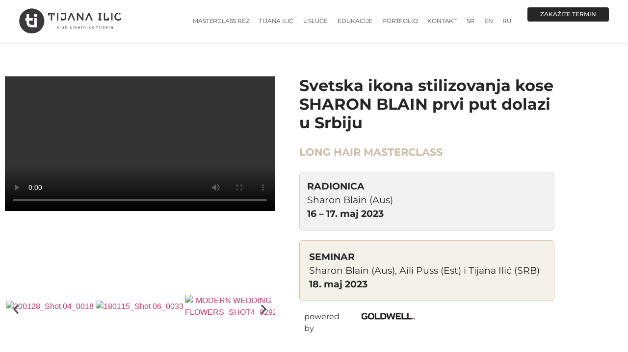

--- FILE ---
content_type: text/html; charset=UTF-8
request_url: https://tijanailic.com/masterclass-sharon-blain/
body_size: 26463
content:
<!doctype html>
<html lang="sr-RS" prefix="og: https://ogp.me/ns#">
<head>
	<meta charset="UTF-8">
	<meta name="viewport" content="width=device-width, initial-scale=1">
	<link rel="profile" href="https://gmpg.org/xfn/11">
	
<!-- Search Engine Optimization by Rank Math PRO - https://rankmath.com/ -->
<title>Masterclass Sharon Blain - Tijana Ilic</title>
<style>.flying-press-lazy-bg{background-image:none!important;}</style>
<link rel='preload' href='https://tijanailic.com/wp-content/uploads/2022/06/tijana-ilic-logo-sajta.webp' as='image' imagesrcset='https://tijanailic.com/wp-content/uploads/2022/06/tijana-ilic-logo-sajta.webp 800w, https://tijanailic.com/wp-content/uploads/2022/06/tijana-ilic-logo-sajta-600x150.webp 600w, https://tijanailic.com/wp-content/uploads/2022/06/tijana-ilic-logo-sajta-300x75.webp 300w, https://tijanailic.com/wp-content/uploads/2022/06/tijana-ilic-logo-sajta-768x192.webp 768w, https://tijanailic.com/wp-content/uploads/2022/06/tijana-ilic-logo-sajta-18x5.webp 18w' imagesizes='(max-width: 800px) 100vw, 800px'/>
<link rel='preload' href='https://tijanailic.com/wp-content/uploads/2023/04/Untitled-200-×-50-px-200-×-40-px.webp' as='image' imagesrcset='https://tijanailic.com/wp-content/uploads/2023/04/Untitled-200-×-50-px-200-×-40-px.webp 200w, https://tijanailic.com/wp-content/uploads/2023/04/Untitled-200-×-50-px-200-×-40-px-18x4.webp 18w' imagesizes='(max-width: 200px) 100vw, 200px'/>
<link rel='preload' href='https://tijanailic.com/wp-content/uploads/elementor/google-fonts/fonts/montserrat-jtusjig1_i6t8kchkm459wlhyw.woff2' as='font' type='font/woff2' fetchpriority='high' crossorigin='anonymous'><link rel='preload' href='https://tijanailic.com/wp-content/plugins/elementor/assets/lib/eicons/fonts/eicons.woff2?5.46.0' as='font' type='font/woff2' fetchpriority='high' crossorigin='anonymous'><link rel='preload' href='https://tijanailic.com/wp-content/plugins/elementor/assets/lib/font-awesome/webfonts/fa-solid-900.woff2' as='font' type='font/woff2' fetchpriority='high' crossorigin='anonymous'><link rel='preload' href='https://tijanailic.com/wp-content/uploads/elementor/google-fonts/fonts/sourcecodepro-hi_siyskilxrpg3hip6sj7fm7pqlpevw.woff2' as='font' type='font/woff2' fetchpriority='high' crossorigin='anonymous'><link rel='preload' href='https://tijanailic.com/wp-content/plugins/elementor/assets/lib/font-awesome/webfonts/fa-brands-400.woff2' as='font' type='font/woff2' fetchpriority='high' crossorigin='anonymous'><link rel='preload' href='https://tijanailic.com/wp-content/uploads/elementor/google-fonts/fonts/montserrat-jtusjig1_i6t8kchkm459wdhyzbi.woff2' as='font' type='font/woff2' fetchpriority='high' crossorigin='anonymous'><link rel='preload' href='https://tijanailic.com/wp-content/uploads/elementor/google-fonts/fonts/montserrat-jtusjig1_i6t8kchkm459wzhyzbi.woff2' as='font' type='font/woff2' fetchpriority='high' crossorigin='anonymous'><link rel='preload' href='https://tijanailic.com/wp-content/uploads/elementor/google-fonts/fonts/sourcecodepro-hi_siyskilxrpg3hip6sj7fm7pqlm-vwjmy.woff2' as='font' type='font/woff2' fetchpriority='high' crossorigin='anonymous'><link rel='preload' href='https://tijanailic.com/wp-content/plugins/elementor/assets/lib/eicons/fonts/eicons.woff?5.46.0' as='font' type='font/woff' fetchpriority='high' crossorigin='anonymous'><link rel='preload' href='https://tijanailic.com/wp-content/plugins/elementor/assets/lib/font-awesome/webfonts/fa-solid-900.woff' as='font' type='font/woff' fetchpriority='high' crossorigin='anonymous'><link rel='preload' href='https://tijanailic.com/wp-content/plugins/elementor/assets/lib/font-awesome/webfonts/fa-brands-400.woff' as='font' type='font/woff' fetchpriority='high' crossorigin='anonymous'><link rel='preload' href='https://tijanailic.com/wp-content/uploads/elementor/google-fonts/fonts/montserrat-jtusjig1_i6t8kchkm459w1hyzbi.woff2' as='font' type='font/woff2' fetchpriority='high' crossorigin='anonymous'>
<meta name="description" content="LONG HAIR MASTERCLASS"/>
<meta name="robots" content="index, follow, max-snippet:-1, max-video-preview:-1, max-image-preview:large"/>
<link rel="canonical" href="https://tijanailic.com/masterclass-sharon-blain/" />
<meta property="og:locale" content="sr_RS" />
<meta property="og:type" content="article" />
<meta property="og:title" content="Masterclass Sharon Blain - Tijana Ilic" />
<meta property="og:description" content="LONG HAIR MASTERCLASS" />
<meta property="og:url" content="https://tijanailic.com/masterclass-sharon-blain/" />
<meta property="og:site_name" content="Tijana Ilic" />
<meta property="og:updated_time" content="2023-04-19T12:48:00+02:00" />
<meta property="og:image" content="https://tijanailic.com/wp-content/uploads/2022/12/1669980068250900-1024x1024.webp" />
<meta property="og:image:secure_url" content="https://tijanailic.com/wp-content/uploads/2022/12/1669980068250900-1024x1024.webp" />
<meta property="og:image:alt" content="Masterclass Sharon Blain" />
<meta property="article:published_time" content="2022-10-08T08:40:44+02:00" />
<meta property="article:modified_time" content="2023-04-19T12:48:00+02:00" />
<meta property="og:video" content="https://tijanailic.com/wp-content/uploads/2023/03/Reel-Sharon-obracanje-titl.mp4" />
<meta property="og:video" content="https://tijanailic.com/wp-content/uploads/2023/04/IMG_9154.mp4" />
<meta property="ya:ovs:upload_date" content="2022-10-08CEST08:40:44+02:00" />
<meta property="ya:ovs:allow_embed" content="false" />
<meta name="twitter:card" content="summary_large_image" />
<meta name="twitter:title" content="Masterclass Sharon Blain - Tijana Ilic" />
<meta name="twitter:description" content="LONG HAIR MASTERCLASS" />
<meta name="twitter:image" content="https://tijanailic.com/wp-content/uploads/2022/12/1669980068250900-1024x1024.webp" />
<meta name="twitter:label1" content="Time to read" />
<meta name="twitter:data1" content="3 minutes" />
<script type="application/ld+json" class="rank-math-schema-pro">{"@context":"https://schema.org","@graph":[{"@type":"Organization","@id":"https://tijanailic.com/#organization","name":"Tijana Ili\u010d","url":"https://tijanailic.com","logo":{"@type":"ImageObject","@id":"https://tijanailic.com/#logo","url":"https://tijanailic.com/wp-content/uploads/2022/06/logo_f36881c3834f55c4ae8efb86968017e2_2x.png","contentUrl":"https://tijanailic.com/wp-content/uploads/2022/06/logo_f36881c3834f55c4ae8efb86968017e2_2x.png","caption":"Tijana Ili\u010d","inLanguage":"sr-RS","width":"340","height":"105"}},{"@type":"WebSite","@id":"https://tijanailic.com/#website","url":"https://tijanailic.com","name":"Tijana Ili\u010d","publisher":{"@id":"https://tijanailic.com/#organization"},"inLanguage":"sr-RS"},{"@type":"ImageObject","@id":"https://tijanailic.com/wp-content/uploads/2022/12/1669980068250900-1024x1024.webp","url":"https://tijanailic.com/wp-content/uploads/2022/12/1669980068250900-1024x1024.webp","width":"200","height":"200","inLanguage":"sr-RS"},{"@type":"WebPage","@id":"https://tijanailic.com/masterclass-sharon-blain/#webpage","url":"https://tijanailic.com/masterclass-sharon-blain/","name":"Masterclass Sharon Blain - Tijana Ilic","datePublished":"2022-10-08T08:40:44+02:00","dateModified":"2023-04-19T12:48:00+02:00","isPartOf":{"@id":"https://tijanailic.com/#website"},"primaryImageOfPage":{"@id":"https://tijanailic.com/wp-content/uploads/2022/12/1669980068250900-1024x1024.webp"},"inLanguage":"sr-RS"},{"@type":"Person","@id":"https://tijanailic.com/author/seosajt/","name":"seosajt","url":"https://tijanailic.com/author/seosajt/","image":{"@type":"ImageObject","@id":"https://tijanailic.com/wp-content/plugins/ultimate-member/assets/img/default_avatar.jpg","url":"https://tijanailic.com/wp-content/plugins/ultimate-member/assets/img/default_avatar.jpg","caption":"seosajt","inLanguage":"sr-RS"},"worksFor":{"@id":"https://tijanailic.com/#organization"}},{"headline":"Masterclass Sharon Blain - Tijana Ilic","description":"LONG HAIR MASTERCLASS","datePublished":"2022-10-08T08:40:44+02:00","dateModified":"2023-04-19T12:48:00+02:00","image":{"@id":"https://tijanailic.com/wp-content/uploads/2022/12/1669980068250900-1024x1024.webp"},"author":{"@id":"https://tijanailic.com/author/seosajt/","name":"seosajt"},"@type":"Article","name":"Masterclass Sharon Blain - Tijana Ilic","@id":"https://tijanailic.com/masterclass-sharon-blain/#schema-11480","isPartOf":{"@id":"https://tijanailic.com/masterclass-sharon-blain/#webpage"},"publisher":{"@id":"https://tijanailic.com/#organization"},"inLanguage":"sr-RS","mainEntityOfPage":{"@id":"https://tijanailic.com/masterclass-sharon-blain/#webpage"}},{"@type":"VideoObject","name":"Masterclass Sharon Blain - Tijana Ilic","description":"LONG HAIR MASTERCLASS","uploadDate":"2022-10-08T08:40:44+02:00","contentUrl":"https://tijanailic.com/wp-content/uploads/2023/03/Reel-Sharon-obracanje-titl.mp4","width":"720","height":"1280","isFamilyFriendly":"True","@id":"https://tijanailic.com/masterclass-sharon-blain/#schema-11481","isPartOf":{"@id":"https://tijanailic.com/masterclass-sharon-blain/#webpage"},"publisher":{"@id":"https://tijanailic.com/#organization"},"inLanguage":"sr-RS","mainEntityOfPage":{"@id":"https://tijanailic.com/masterclass-sharon-blain/#webpage"}},{"@type":"VideoObject","name":"Masterclass Sharon Blain - Tijana Ilic","description":"LONG HAIR MASTERCLASS","uploadDate":"2022-10-08T08:40:44+02:00","contentUrl":"https://tijanailic.com/wp-content/uploads/2023/04/IMG_9154.mp4","width":"1080","height":"1080","isFamilyFriendly":"True","@id":"https://tijanailic.com/masterclass-sharon-blain/#schema-12582","isPartOf":{"@id":"https://tijanailic.com/masterclass-sharon-blain/#webpage"},"publisher":{"@id":"https://tijanailic.com/#organization"},"inLanguage":"sr-RS"}]}</script>
<!-- /Rank Math WordPress SEO plugin -->

<link rel="alternate" type="application/rss+xml" title="Tijana Ilic &raquo; dovod" href="https://tijanailic.com/feed/" />
<link rel="alternate" type="application/rss+xml" title="Tijana Ilic &raquo; dovod komentara" href="https://tijanailic.com/comments/feed/" />
<style id='wp-img-auto-sizes-contain-inline-css'>img:is([sizes=auto i],[sizes^="auto," i]){contain-intrinsic-size:3000px 1500px}
/*# sourceURL=wp-img-auto-sizes-contain-inline-css */</style>
<style id='global-styles-inline-css'>:root{--wp--preset--aspect-ratio--square: 1;--wp--preset--aspect-ratio--4-3: 4/3;--wp--preset--aspect-ratio--3-4: 3/4;--wp--preset--aspect-ratio--3-2: 3/2;--wp--preset--aspect-ratio--2-3: 2/3;--wp--preset--aspect-ratio--16-9: 16/9;--wp--preset--aspect-ratio--9-16: 9/16;--wp--preset--color--black: #000000;--wp--preset--color--cyan-bluish-gray: #abb8c3;--wp--preset--color--white: #ffffff;--wp--preset--color--pale-pink: #f78da7;--wp--preset--color--vivid-red: #cf2e2e;--wp--preset--color--luminous-vivid-orange: #ff6900;--wp--preset--color--luminous-vivid-amber: #fcb900;--wp--preset--color--light-green-cyan: #7bdcb5;--wp--preset--color--vivid-green-cyan: #00d084;--wp--preset--color--pale-cyan-blue: #8ed1fc;--wp--preset--color--vivid-cyan-blue: #0693e3;--wp--preset--color--vivid-purple: #9b51e0;--wp--preset--gradient--vivid-cyan-blue-to-vivid-purple: linear-gradient(135deg,rgb(6,147,227) 0%,rgb(155,81,224) 100%);--wp--preset--gradient--light-green-cyan-to-vivid-green-cyan: linear-gradient(135deg,rgb(122,220,180) 0%,rgb(0,208,130) 100%);--wp--preset--gradient--luminous-vivid-amber-to-luminous-vivid-orange: linear-gradient(135deg,rgb(252,185,0) 0%,rgb(255,105,0) 100%);--wp--preset--gradient--luminous-vivid-orange-to-vivid-red: linear-gradient(135deg,rgb(255,105,0) 0%,rgb(207,46,46) 100%);--wp--preset--gradient--very-light-gray-to-cyan-bluish-gray: linear-gradient(135deg,rgb(238,238,238) 0%,rgb(169,184,195) 100%);--wp--preset--gradient--cool-to-warm-spectrum: linear-gradient(135deg,rgb(74,234,220) 0%,rgb(151,120,209) 20%,rgb(207,42,186) 40%,rgb(238,44,130) 60%,rgb(251,105,98) 80%,rgb(254,248,76) 100%);--wp--preset--gradient--blush-light-purple: linear-gradient(135deg,rgb(255,206,236) 0%,rgb(152,150,240) 100%);--wp--preset--gradient--blush-bordeaux: linear-gradient(135deg,rgb(254,205,165) 0%,rgb(254,45,45) 50%,rgb(107,0,62) 100%);--wp--preset--gradient--luminous-dusk: linear-gradient(135deg,rgb(255,203,112) 0%,rgb(199,81,192) 50%,rgb(65,88,208) 100%);--wp--preset--gradient--pale-ocean: linear-gradient(135deg,rgb(255,245,203) 0%,rgb(182,227,212) 50%,rgb(51,167,181) 100%);--wp--preset--gradient--electric-grass: linear-gradient(135deg,rgb(202,248,128) 0%,rgb(113,206,126) 100%);--wp--preset--gradient--midnight: linear-gradient(135deg,rgb(2,3,129) 0%,rgb(40,116,252) 100%);--wp--preset--font-size--small: 13px;--wp--preset--font-size--medium: 20px;--wp--preset--font-size--large: 36px;--wp--preset--font-size--x-large: 42px;--wp--preset--spacing--20: 0.44rem;--wp--preset--spacing--30: 0.67rem;--wp--preset--spacing--40: 1rem;--wp--preset--spacing--50: 1.5rem;--wp--preset--spacing--60: 2.25rem;--wp--preset--spacing--70: 3.38rem;--wp--preset--spacing--80: 5.06rem;--wp--preset--shadow--natural: 6px 6px 9px rgba(0, 0, 0, 0.2);--wp--preset--shadow--deep: 12px 12px 50px rgba(0, 0, 0, 0.4);--wp--preset--shadow--sharp: 6px 6px 0px rgba(0, 0, 0, 0.2);--wp--preset--shadow--outlined: 6px 6px 0px -3px rgb(255, 255, 255), 6px 6px rgb(0, 0, 0);--wp--preset--shadow--crisp: 6px 6px 0px rgb(0, 0, 0);}:root { --wp--style--global--content-size: 800px;--wp--style--global--wide-size: 1200px; }:where(body) { margin: 0; }.wp-site-blocks > .alignleft { float: left; margin-right: 2em; }.wp-site-blocks > .alignright { float: right; margin-left: 2em; }.wp-site-blocks > .aligncenter { justify-content: center; margin-left: auto; margin-right: auto; }:where(.wp-site-blocks) > * { margin-block-start: 24px; margin-block-end: 0; }:where(.wp-site-blocks) > :first-child { margin-block-start: 0; }:where(.wp-site-blocks) > :last-child { margin-block-end: 0; }:root { --wp--style--block-gap: 24px; }:root :where(.is-layout-flow) > :first-child{margin-block-start: 0;}:root :where(.is-layout-flow) > :last-child{margin-block-end: 0;}:root :where(.is-layout-flow) > *{margin-block-start: 24px;margin-block-end: 0;}:root :where(.is-layout-constrained) > :first-child{margin-block-start: 0;}:root :where(.is-layout-constrained) > :last-child{margin-block-end: 0;}:root :where(.is-layout-constrained) > *{margin-block-start: 24px;margin-block-end: 0;}:root :where(.is-layout-flex){gap: 24px;}:root :where(.is-layout-grid){gap: 24px;}.is-layout-flow > .alignleft{float: left;margin-inline-start: 0;margin-inline-end: 2em;}.is-layout-flow > .alignright{float: right;margin-inline-start: 2em;margin-inline-end: 0;}.is-layout-flow > .aligncenter{margin-left: auto !important;margin-right: auto !important;}.is-layout-constrained > .alignleft{float: left;margin-inline-start: 0;margin-inline-end: 2em;}.is-layout-constrained > .alignright{float: right;margin-inline-start: 2em;margin-inline-end: 0;}.is-layout-constrained > .aligncenter{margin-left: auto !important;margin-right: auto !important;}.is-layout-constrained > :where(:not(.alignleft):not(.alignright):not(.alignfull)){max-width: var(--wp--style--global--content-size);margin-left: auto !important;margin-right: auto !important;}.is-layout-constrained > .alignwide{max-width: var(--wp--style--global--wide-size);}body .is-layout-flex{display: flex;}.is-layout-flex{flex-wrap: wrap;align-items: center;}.is-layout-flex > :is(*, div){margin: 0;}body .is-layout-grid{display: grid;}.is-layout-grid > :is(*, div){margin: 0;}body{padding-top: 0px;padding-right: 0px;padding-bottom: 0px;padding-left: 0px;}a:where(:not(.wp-element-button)){text-decoration: underline;}:root :where(.wp-element-button, .wp-block-button__link){background-color: #32373c;border-width: 0;color: #fff;font-family: inherit;font-size: inherit;font-style: inherit;font-weight: inherit;letter-spacing: inherit;line-height: inherit;padding-top: calc(0.667em + 2px);padding-right: calc(1.333em + 2px);padding-bottom: calc(0.667em + 2px);padding-left: calc(1.333em + 2px);text-decoration: none;text-transform: inherit;}.has-black-color{color: var(--wp--preset--color--black) !important;}.has-cyan-bluish-gray-color{color: var(--wp--preset--color--cyan-bluish-gray) !important;}.has-white-color{color: var(--wp--preset--color--white) !important;}.has-pale-pink-color{color: var(--wp--preset--color--pale-pink) !important;}.has-vivid-red-color{color: var(--wp--preset--color--vivid-red) !important;}.has-luminous-vivid-orange-color{color: var(--wp--preset--color--luminous-vivid-orange) !important;}.has-luminous-vivid-amber-color{color: var(--wp--preset--color--luminous-vivid-amber) !important;}.has-light-green-cyan-color{color: var(--wp--preset--color--light-green-cyan) !important;}.has-vivid-green-cyan-color{color: var(--wp--preset--color--vivid-green-cyan) !important;}.has-pale-cyan-blue-color{color: var(--wp--preset--color--pale-cyan-blue) !important;}.has-vivid-cyan-blue-color{color: var(--wp--preset--color--vivid-cyan-blue) !important;}.has-vivid-purple-color{color: var(--wp--preset--color--vivid-purple) !important;}.has-black-background-color{background-color: var(--wp--preset--color--black) !important;}.has-cyan-bluish-gray-background-color{background-color: var(--wp--preset--color--cyan-bluish-gray) !important;}.has-white-background-color{background-color: var(--wp--preset--color--white) !important;}.has-pale-pink-background-color{background-color: var(--wp--preset--color--pale-pink) !important;}.has-vivid-red-background-color{background-color: var(--wp--preset--color--vivid-red) !important;}.has-luminous-vivid-orange-background-color{background-color: var(--wp--preset--color--luminous-vivid-orange) !important;}.has-luminous-vivid-amber-background-color{background-color: var(--wp--preset--color--luminous-vivid-amber) !important;}.has-light-green-cyan-background-color{background-color: var(--wp--preset--color--light-green-cyan) !important;}.has-vivid-green-cyan-background-color{background-color: var(--wp--preset--color--vivid-green-cyan) !important;}.has-pale-cyan-blue-background-color{background-color: var(--wp--preset--color--pale-cyan-blue) !important;}.has-vivid-cyan-blue-background-color{background-color: var(--wp--preset--color--vivid-cyan-blue) !important;}.has-vivid-purple-background-color{background-color: var(--wp--preset--color--vivid-purple) !important;}.has-black-border-color{border-color: var(--wp--preset--color--black) !important;}.has-cyan-bluish-gray-border-color{border-color: var(--wp--preset--color--cyan-bluish-gray) !important;}.has-white-border-color{border-color: var(--wp--preset--color--white) !important;}.has-pale-pink-border-color{border-color: var(--wp--preset--color--pale-pink) !important;}.has-vivid-red-border-color{border-color: var(--wp--preset--color--vivid-red) !important;}.has-luminous-vivid-orange-border-color{border-color: var(--wp--preset--color--luminous-vivid-orange) !important;}.has-luminous-vivid-amber-border-color{border-color: var(--wp--preset--color--luminous-vivid-amber) !important;}.has-light-green-cyan-border-color{border-color: var(--wp--preset--color--light-green-cyan) !important;}.has-vivid-green-cyan-border-color{border-color: var(--wp--preset--color--vivid-green-cyan) !important;}.has-pale-cyan-blue-border-color{border-color: var(--wp--preset--color--pale-cyan-blue) !important;}.has-vivid-cyan-blue-border-color{border-color: var(--wp--preset--color--vivid-cyan-blue) !important;}.has-vivid-purple-border-color{border-color: var(--wp--preset--color--vivid-purple) !important;}.has-vivid-cyan-blue-to-vivid-purple-gradient-background{background: var(--wp--preset--gradient--vivid-cyan-blue-to-vivid-purple) !important;}.has-light-green-cyan-to-vivid-green-cyan-gradient-background{background: var(--wp--preset--gradient--light-green-cyan-to-vivid-green-cyan) !important;}.has-luminous-vivid-amber-to-luminous-vivid-orange-gradient-background{background: var(--wp--preset--gradient--luminous-vivid-amber-to-luminous-vivid-orange) !important;}.has-luminous-vivid-orange-to-vivid-red-gradient-background{background: var(--wp--preset--gradient--luminous-vivid-orange-to-vivid-red) !important;}.has-very-light-gray-to-cyan-bluish-gray-gradient-background{background: var(--wp--preset--gradient--very-light-gray-to-cyan-bluish-gray) !important;}.has-cool-to-warm-spectrum-gradient-background{background: var(--wp--preset--gradient--cool-to-warm-spectrum) !important;}.has-blush-light-purple-gradient-background{background: var(--wp--preset--gradient--blush-light-purple) !important;}.has-blush-bordeaux-gradient-background{background: var(--wp--preset--gradient--blush-bordeaux) !important;}.has-luminous-dusk-gradient-background{background: var(--wp--preset--gradient--luminous-dusk) !important;}.has-pale-ocean-gradient-background{background: var(--wp--preset--gradient--pale-ocean) !important;}.has-electric-grass-gradient-background{background: var(--wp--preset--gradient--electric-grass) !important;}.has-midnight-gradient-background{background: var(--wp--preset--gradient--midnight) !important;}.has-small-font-size{font-size: var(--wp--preset--font-size--small) !important;}.has-medium-font-size{font-size: var(--wp--preset--font-size--medium) !important;}.has-large-font-size{font-size: var(--wp--preset--font-size--large) !important;}.has-x-large-font-size{font-size: var(--wp--preset--font-size--x-large) !important;}
:root :where(.wp-block-pullquote){font-size: 1.5em;line-height: 1.6;}
/*# sourceURL=global-styles-inline-css */</style>
<link rel='stylesheet' id='wpa-css-css' href='https://tijanailic.com/wp-content/cache/flying-press/a0b823f7ab1f.wpa.css' media='all' />
<link rel='stylesheet' id='eh-style-css' href='https://tijanailic.com/wp-content/cache/flying-press/75123de61622.eh-style.css' media='all' />
<link rel='stylesheet' id='npintesacss-css' href='https://tijanailic.com/wp-content/cache/flying-press/3f16740d1cb4.style.css' media='all' />
<link rel='stylesheet' id='woocommerce-layout-css' href='https://tijanailic.com/wp-content/cache/flying-press/e98f5279caca.woocommerce-layout.css' media='all' />
<link rel='stylesheet' id='woocommerce-smallscreen-css' href='https://tijanailic.com/wp-content/cache/flying-press/59d266c0ea58.woocommerce-smallscreen.css' media='only screen and (max-width: 768px)' />
<link rel='stylesheet' id='woocommerce-general-css' href='https://tijanailic.com/wp-content/cache/flying-press/0a5cfa15a1c3.woocommerce.css' media='all' />
<style id='woocommerce-inline-inline-css'>.woocommerce form .form-row .required { visibility: visible; }
/*# sourceURL=woocommerce-inline-inline-css */</style>
<link rel='stylesheet' id='trp-language-switcher-style-css' href='https://tijanailic.com/wp-content/cache/flying-press/766e46f8cead.trp-language-switcher.css' media='all' />
<link rel='stylesheet' id='hello-elementor-css' href='https://tijanailic.com/wp-content/cache/flying-press/af4b9638d699.reset.css' media='all' />
<link rel='stylesheet' id='hello-elementor-theme-style-css' href='https://tijanailic.com/wp-content/cache/flying-press/a480d2bf8c52.theme.css' media='all' />
<link rel='stylesheet' id='hello-elementor-header-footer-css' href='https://tijanailic.com/wp-content/cache/flying-press/86dbb47955bb.header-footer.css' media='all' />
<link rel='stylesheet' id='elementor-frontend-css' href='https://tijanailic.com/wp-content/cache/flying-press/56191e9cf784.frontend.min.css' media='all' />
<link rel='stylesheet' id='elementor-post-4-css' href='https://tijanailic.com/wp-content/cache/flying-press/d2c8b9992f69.post-4.css' media='all' />
<link rel='stylesheet' id='widget-image-css' href='https://tijanailic.com/wp-content/cache/flying-press/12045858d487.widget-image.min.css' media='all' />
<link rel='stylesheet' id='widget-nav-menu-css' href='https://tijanailic.com/wp-content/cache/flying-press/e73c62ff297d.widget-nav-menu.min.css' media='all' />
<link rel='stylesheet' id='widget-heading-css' href='https://tijanailic.com/wp-content/cache/flying-press/c3be9e612baf.widget-heading.min.css' media='all' />
<link rel='stylesheet' id='widget-social-icons-css' href='https://tijanailic.com/wp-content/cache/flying-press/d026a17938c5.widget-social-icons.min.css' media='all' />
<link rel='stylesheet' id='e-apple-webkit-css' href='https://tijanailic.com/wp-content/cache/flying-press/f94a49c4961b.apple-webkit.min.css' media='all' />
<link rel='stylesheet' id='widget-google_maps-css' href='https://tijanailic.com/wp-content/cache/flying-press/4aa0f16de8db.widget-google_maps.min.css' media='all' />
<link rel='stylesheet' id='widget-icon-list-css' href='https://tijanailic.com/wp-content/cache/flying-press/1c6df716953f.widget-icon-list.min.css' media='all' />
<link rel='stylesheet' id='elementor-icons-css' href='https://tijanailic.com/wp-content/cache/flying-press/69dd84723487.elementor-icons.min.css' media='all' />
<link rel='stylesheet' id='widget-video-css' href='https://tijanailic.com/wp-content/cache/flying-press/f989364572e8.widget-video.min.css' media='all' />
<link rel='stylesheet' id='swiper-css' href='https://tijanailic.com/wp-content/cache/flying-press/a2431bc290cf.swiper.min.css' media='all' />
<link rel='stylesheet' id='e-swiper-css' href='https://tijanailic.com/wp-content/cache/flying-press/f8ab0c98754e.e-swiper.min.css' media='all' />
<link rel='stylesheet' id='widget-image-carousel-css' href='https://tijanailic.com/wp-content/cache/flying-press/9a581085a6db.widget-image-carousel.min.css' media='all' />
<link rel='stylesheet' id='widget-toggle-css' href='https://tijanailic.com/wp-content/cache/flying-press/181547226771.widget-toggle.min.css' media='all' />
<link rel='stylesheet' id='widget-form-css' href='https://tijanailic.com/wp-content/cache/flying-press/939802dfaedc.widget-form.min.css' media='all' />
<link rel='stylesheet' id='elementor-post-953-css' href='https://tijanailic.com/wp-content/cache/flying-press/ff0c448228f9.post-953.css' media='all' />
<link rel='stylesheet' id='elementor-post-30-css' href='https://tijanailic.com/wp-content/cache/flying-press/a312e5f9bd0b.post-30.css' media='all' />
<link rel='stylesheet' id='elementor-post-111-css' href='https://tijanailic.com/wp-content/cache/flying-press/0804dab7106c.post-111.css' media='all' />
<link rel='stylesheet' id='um_modal-css' href='https://tijanailic.com/wp-content/cache/flying-press/1c889e0617fc.um-modal.min.css' media='all' />
<link rel='stylesheet' id='um_ui-css' href='https://tijanailic.com/wp-content/cache/flying-press/8d4115fcadea.jquery-ui.min.css' media='all' />
<link rel='stylesheet' id='um_tipsy-css' href='https://tijanailic.com/wp-content/cache/flying-press/87ace8c92eb7.tipsy.min.css' media='all' />
<link rel='stylesheet' id='um_raty-css' href='https://tijanailic.com/wp-content/cache/flying-press/9ff22a864ae4.um-raty.min.css' media='all' />
<link rel='stylesheet' id='select2-css' href='https://tijanailic.com/wp-content/cache/flying-press/9f54e6414f87.select2.min.css' media='all' />
<link rel='stylesheet' id='um_fileupload-css' href='https://tijanailic.com/wp-content/cache/flying-press/846a7fc475d2.um-fileupload.min.css' media='all' />
<link rel='stylesheet' id='um_confirm-css' href='https://tijanailic.com/wp-content/cache/flying-press/c75d0314897e.um-confirm.min.css' media='all' />
<link rel='stylesheet' id='um_datetime-css' href='https://tijanailic.com/wp-content/cache/flying-press/0a7b1e5f81fd.default.min.css' media='all' />
<link rel='stylesheet' id='um_datetime_date-css' href='https://tijanailic.com/wp-content/cache/flying-press/23e2925bf5fc.default.date.min.css' media='all' />
<link rel='stylesheet' id='um_datetime_time-css' href='https://tijanailic.com/wp-content/cache/flying-press/6623c0b1cdff.default.time.min.css' media='all' />
<link rel='stylesheet' id='um_fonticons_ii-css' href='https://tijanailic.com/wp-content/cache/flying-press/f1dc1f80ee16.fonticons-ii.min.css' media='all' />
<link rel='stylesheet' id='um_fonticons_fa-css' href='https://tijanailic.com/wp-content/cache/flying-press/e72ecaca00b4.fonticons-fa.min.css' media='all' />
<link rel='stylesheet' id='um_fontawesome-css' href='https://tijanailic.com/wp-content/cache/flying-press/bee1aa819524.um-fontawesome.min.css' media='all' />
<link rel='stylesheet' id='um_common-css' href='https://tijanailic.com/wp-content/cache/flying-press/47c012a01e47.common.min.css' media='all' />
<link rel='stylesheet' id='um_responsive-css' href='https://tijanailic.com/wp-content/cache/flying-press/51046d87cc90.um-responsive.min.css' media='all' />
<link rel='stylesheet' id='um_styles-css' href='https://tijanailic.com/wp-content/cache/flying-press/4dd0f01f6f84.um-styles.min.css' media='all' />
<link rel='stylesheet' id='um_crop-css' href='https://tijanailic.com/wp-content/cache/flying-press/fc778926668c.cropper.min.css' media='all' />
<link rel='stylesheet' id='um_profile-css' href='https://tijanailic.com/wp-content/cache/flying-press/583df529d662.um-profile.min.css' media='all' />
<link rel='stylesheet' id='um_account-css' href='https://tijanailic.com/wp-content/cache/flying-press/d80b124d52e6.um-account.min.css' media='all' />
<link rel='stylesheet' id='um_misc-css' href='https://tijanailic.com/wp-content/cache/flying-press/ddda679de293.um-misc.min.css' media='all' />
<link rel='stylesheet' id='um_default_css-css' href='https://tijanailic.com/wp-content/cache/flying-press/aad0070c3268.um-old-default.min.css' media='all' />
<link rel='stylesheet' id='elementor-gf-local-montserrat-css' href='https://tijanailic.com/wp-content/cache/flying-press/a8f897ae273d.montserrat.css' media='all' />
<link rel='stylesheet' id='elementor-gf-local-sourcecodepro-css' href='https://tijanailic.com/wp-content/cache/flying-press/a015c34a11c8.sourcecodepro.css' media='all' />
<link rel='stylesheet' id='elementor-icons-shared-0-css' href='https://tijanailic.com/wp-content/cache/flying-press/f4af7e5ec05e.fontawesome.min.css' media='all' />
<link rel='stylesheet' id='elementor-icons-fa-solid-css' href='https://tijanailic.com/wp-content/cache/flying-press/9eb2d3c87feb.solid.min.css' media='all' />
<link rel='stylesheet' id='elementor-icons-fa-brands-css' href='https://tijanailic.com/wp-content/cache/flying-press/144e43c3b3d8.brands.min.css' media='all' />
<script src="https://tijanailic.com/wp-includes/js/jquery/jquery.min.js?ver=826eb77e86b0" id="jquery-core-js" defer></script>
<script src="https://tijanailic.com/wp-includes/js/jquery/jquery-migrate.min.js?ver=9ffeb32e2d9e" id="jquery-migrate-js" defer></script>
<script id="hlst_np_intesa-js-extra" defer src="data:text/javascript,var%20NestPay%20%3D%20%7B%22enqueue_script%22%3A%22%2F%2Fcdn.payments.holest.com%2Fui-compatibile-js%2Fui.js%3Fuiscript%3Dnestpay%26platform%3Dwc%22%2C%22ajax_url%22%3A%22https%3A%2F%2Ftijanailic.com%2Fwp-admin%2Fadmin-ajax.php%22%2C%22logoHTML%22%3A%22%22%2C%22ccHTML%22%3A%22%22%2C%22logo%22%3A%22%22%2C%22checkoutURL%22%3A%22https%3A%2F%2Ftijanailic.com%2Fplacanje%2F%22%2C%22plugin_version%22%3A%221.6.199%22%2C%22woo_currency%22%3A%22RSD%22%2C%22woo_currency_n%22%3A%22RSD%22%2C%22disable_autoupdate%22%3A%22%22%2C%22locale%22%3A%22sr_RS%22%2C%22labels%22%3A%7B%22method_title%22%3A%22Pla%5Cu0107anje%20karticama%22%2C%22method_description%22%3A%22%22%2C%22method_title_raw%22%3A%22Pla%5Cu0107anje%20karticama%22%2C%22method_description_raw%22%3A%22%22%7D%2C%22hidden%22%3A%22no%22%7D%3B%0A%2F%2F%23%20sourceURL%3Dhlst_np_intesa-js-extra"></script>
<script src="https://tijanailic.com/wp-content/plugins/woocommerce-np-intesa-payment/js/script.js?ver=516b79eabcfa" id="hlst_np_intesa-js" defer></script>
<script src="https://tijanailic.com/wp-content/plugins/woocommerce/assets/js/jquery-blockui/jquery.blockUI.min.js?ver=ef56117d1bb5" id="wc-jquery-blockui-js" defer data-wp-strategy="defer"></script>
<script id="wc-add-to-cart-js-extra" defer src="data:text/javascript,var%20wc_add_to_cart_params%20%3D%20%7B%22ajax_url%22%3A%22%2Fwp-admin%2Fadmin-ajax.php%22%2C%22wc_ajax_url%22%3A%22%2F%3Fwc-ajax%3D%25%25endpoint%25%25%22%2C%22i18n_view_cart%22%3A%22%5Cu041f%5Cu0440%5Cu0435%5Cu0433%5Cu043b%5Cu0435%5Cu0434%20%5Cu043a%5Cu043e%5Cu0440%5Cu043f%5Cu0435%22%2C%22cart_url%22%3A%22https%3A%2F%2Ftijanailic.com%2Fkorpa%2F%22%2C%22is_cart%22%3A%22%22%2C%22cart_redirect_after_add%22%3A%22yes%22%7D%3B%0A%2F%2F%23%20sourceURL%3Dwc-add-to-cart-js-extra"></script>
<script src="https://tijanailic.com/wp-content/plugins/woocommerce/assets/js/frontend/add-to-cart.min.js?ver=d6843fa9b6df" id="wc-add-to-cart-js" defer data-wp-strategy="defer"></script>
<script src="https://tijanailic.com/wp-content/plugins/woocommerce/assets/js/js-cookie/js.cookie.min.js?ver=691a1e43450e" id="wc-js-cookie-js" defer data-wp-strategy="defer"></script>
<script id="woocommerce-js-extra" defer src="data:text/javascript,var%20woocommerce_params%20%3D%20%7B%22ajax_url%22%3A%22%2Fwp-admin%2Fadmin-ajax.php%22%2C%22wc_ajax_url%22%3A%22%2F%3Fwc-ajax%3D%25%25endpoint%25%25%22%2C%22i18n_password_show%22%3A%22%5Cu041f%5Cu0440%5Cu0438%5Cu043a%5Cu0430%5Cu0436%5Cu0438%20%5Cu043b%5Cu043e%5Cu0437%5Cu0438%5Cu043d%5Cu043a%5Cu0443%22%2C%22i18n_password_hide%22%3A%22%5Cu0421%5Cu0430%5Cu043a%5Cu0440%5Cu0438%5Cu0458%20%5Cu043b%5Cu043e%5Cu0437%5Cu0438%5Cu043d%5Cu043a%5Cu0443%22%7D%3B%0A%2F%2F%23%20sourceURL%3Dwoocommerce-js-extra"></script>
<script src="https://tijanailic.com/wp-content/plugins/woocommerce/assets/js/frontend/woocommerce.min.js?ver=abf4bb282c65" id="woocommerce-js" defer data-wp-strategy="defer"></script>
<script src="https://tijanailic.com/wp-content/plugins/translatepress-multilingual/assets/js/trp-frontend-compatibility.js?ver=23f784f00b28" id="trp-frontend-compatibility-js" defer></script>

<!-- Google tag (gtag.js) snippet added by Site Kit -->
<!-- Google Analytics snippet added by Site Kit -->
<script id="google_gtagjs-js" async data-loading-method="user-interaction" data-src="https://www.googletagmanager.com/gtag/js?id=GT-PZSC7ZH"></script>
<script id="google_gtagjs-js-after" defer src="data:text/javascript,window.dataLayer%20%3D%20window.dataLayer%20%7C%7C%20%5B%5D%3Bfunction%20gtag%28%29%7BdataLayer.push%28arguments%29%3B%7D%0Agtag%28%22set%22%2C%22linker%22%2C%7B%22domains%22%3A%5B%22tijanailic.com%22%5D%7D%29%3B%0Agtag%28%22js%22%2C%20new%20Date%28%29%29%3B%0Agtag%28%22set%22%2C%20%22developer_id.dZTNiMT%22%2C%20true%29%3B%0Agtag%28%22config%22%2C%20%22GT-PZSC7ZH%22%29%3B%0A%2F%2F%23%20sourceURL%3Dgoogle_gtagjs-js-after"></script>
<script src="https://tijanailic.com/wp-content/plugins/ultimate-member/assets/js/um-gdpr.min.js?ver=7895a83a2e37" id="um-gdpr-js" defer></script>
<link rel="https://api.w.org/" href="https://tijanailic.com/wp-json/" /><link rel="alternate" title="JSON" type="application/json" href="https://tijanailic.com/wp-json/wp/v2/pages/953" /><link rel="EditURI" type="application/rsd+xml" title="RSD" href="https://tijanailic.com/xmlrpc.php?rsd" />
<meta name="generator" content="WordPress 6.9" />
<link rel='shortlink' href='https://tijanailic.com/?p=953' />
<meta name="generator" content="Site Kit by Google 1.170.0" /><link rel="alternate" hreflang="sr-RS" href="https://tijanailic.com/masterclass-sharon-blain/"/>
<link rel="alternate" hreflang="en-US" href="https://tijanailic.com/en/sharon-blain-masterclass/"/>
<link rel="alternate" hreflang="ru-RU" href="https://tijanailic.com/ru/%d0%bc%d0%b0%d1%81%d1%82%d0%b5%d1%80-%d0%ba%d0%bb%d0%b0%d1%81%d1%81-%d1%88%d1%8d%d1%80%d0%be%d0%bd-%d0%b1%d0%bb%d0%b5%d0%b9%d0%bd/"/>
<link rel="alternate" hreflang="sr" href="https://tijanailic.com/masterclass-sharon-blain/"/>
<link rel="alternate" hreflang="en" href="https://tijanailic.com/en/sharon-blain-masterclass/"/>
<link rel="alternate" hreflang="ru" href="https://tijanailic.com/ru/%d0%bc%d0%b0%d1%81%d1%82%d0%b5%d1%80-%d0%ba%d0%bb%d0%b0%d1%81%d1%81-%d1%88%d1%8d%d1%80%d0%be%d0%bd-%d0%b1%d0%bb%d0%b5%d0%b9%d0%bd/"/>
	<noscript><style>.woocommerce-product-gallery{ opacity: 1 !important; }</style></noscript>
	<meta name="generator" content="Elementor 3.34.2; features: additional_custom_breakpoints; settings: css_print_method-external, google_font-enabled, font_display-auto">
<!-- Facebook Pixel Code -->
<script data-loading-method="user-interaction" data-src="data:text/javascript,%21function%28f%2Cb%2Ce%2Cv%2Cn%2Ct%2Cs%29%0D%0A%7Bif%28f.fbq%29return%3Bn%3Df.fbq%3Dfunction%28%29%7Bn.callMethod%3F%0D%0An.callMethod.apply%28n%2Carguments%29%3An.queue.push%28arguments%29%7D%3B%0D%0Aif%28%21f._fbq%29f._fbq%3Dn%3Bn.push%3Dn%3Bn.loaded%3D%210%3Bn.version%3D%272.0%27%3B%0D%0An.queue%3D%5B%5D%3Bt%3Db.createElement%28e%29%3Bt.async%3D%210%3B%0D%0At.src%3Dv%3Bs%3Db.getElementsByTagName%28e%29%5B0%5D%3B%0D%0As.parentNode.insertBefore%28t%2Cs%29%7D%28window%2Cdocument%2C%27script%27%2C%0D%0A%27https%3A%2F%2Fconnect.facebook.net%2Fen_US%2Ffbevents.js%27%29%3B%0D%0A%20fbq%28%27init%27%2C%20%27559907672642813%27%29%3B%20%0D%0Afbq%28%27track%27%2C%20%27PageView%27%29%3B"></script>
<noscript>
 <img height="1" width="1" 
src="https://www.facebook.com/tr?id=559907672642813&ev=PageView
&noscript=1"/>
</noscript>
<!-- End Facebook Pixel Code -->
<meta name="facebook-domain-verification" content="be97x43jn0ll8unxflpfyjc8zj8yn7" />
<!-- Google Tag Manager -->
<script data-loading-method="user-interaction" data-src="data:text/javascript,%28function%28w%2Cd%2Cs%2Cl%2Ci%29%7Bw%5Bl%5D%3Dw%5Bl%5D%7C%7C%5B%5D%3Bw%5Bl%5D.push%28%7B%27gtm.start%27%3A%0D%0Anew%20Date%28%29.getTime%28%29%2Cevent%3A%27gtm.js%27%7D%29%3Bvar%20f%3Dd.getElementsByTagName%28s%29%5B0%5D%2C%0D%0Aj%3Dd.createElement%28s%29%2Cdl%3Dl%21%3D%27dataLayer%27%3F%27%26l%3D%27%2Bl%3A%27%27%3Bj.async%3Dtrue%3Bj.src%3D%0D%0A%27https%3A%2F%2Fwww.googletagmanager.com%2Fgtm.js%3Fid%3D%27%2Bi%2Bdl%3Bf.parentNode.insertBefore%28j%2Cf%29%3B%0D%0A%7D%29%28window%2Cdocument%2C%27script%27%2C%27dataLayer%27%2C%27GTM-5GBW729%27%29%3B"></script>
<!-- End Google Tag Manager -->
<link rel="icon" href="https://tijanailic.com/wp-content/uploads/2022/06/cropped-cropped-logo_f36881c3834f55c4ae8efb86968017e2_2x-32x32.webp" sizes="32x32" />
<link rel="icon" href="https://tijanailic.com/wp-content/uploads/2022/06/cropped-cropped-logo_f36881c3834f55c4ae8efb86968017e2_2x-192x192.webp" sizes="192x192" />
<link rel="apple-touch-icon" href="https://tijanailic.com/wp-content/uploads/2022/06/cropped-cropped-logo_f36881c3834f55c4ae8efb86968017e2_2x-180x180.webp" />
<meta name="msapplication-TileImage" content="https://tijanailic.com/wp-content/uploads/2022/06/cropped-cropped-logo_f36881c3834f55c4ae8efb86968017e2_2x-270x270.webp" />
		<style id="wp-custom-css">.btn-blue {
    --tw-bg-opacity: 1;
    background-color: rgb(59 130 246 / var(--tw-bg-opacity));
    width: 200px;
    height: 50px;
}

a.um-link-alt {
  line-height: 22px;
  color: red;
  display: block !important;
  text-decoration: none !important;
  font-weight: 400;
  text-align: center;
  border-bottom: none !important;
}

.elementor-widget-woocommerce-checkout-page .woocommerce .wc_payment_method label {
    display: none;
}</style>
		<script type="speculationrules">{"prefetch":[{"source":"document","where":{"and":[{"href_matches":"\/*"},{"not":{"href_matches":["\/*.php","\/wp-(admin|includes|content|login|signup|json)(.*)?","\/*\\?(.+)","\/(cart|checkout|logout)(.*)?"]}}]},"eagerness":"moderate"}]}</script></head>
<body class="wp-singular page-template-default page page-id-953 wp-custom-logo wp-embed-responsive wp-theme-hello-elementor theme-hello-elementor woocommerce-no-js translatepress-sr_RS hello-elementor-default elementor-default elementor-kit-4 elementor-page elementor-page-953">

<!-- Google Tag Manager (noscript) -->
<noscript><iframe
height="0" width="0" style="display:none;visibility:hidden" data-lazy-src="https://www.googletagmanager.com/ns.html?id=GTM-5GBW729"></iframe></noscript>
<!-- End Google Tag Manager (noscript) -->

<a class="skip-link screen-reader-text" href="#content">Скочите на садржај</a>

		<header data-elementor-type="header" data-elementor-id="30" class="elementor elementor-30 elementor-location-header" data-elementor-post-type="elementor_library">
			<div class="elementor-element elementor-element-bd4039e e-con-full elementor-hidden-mobile e-flex e-con e-parent" data-id="bd4039e" data-element_type="container">
		<div class="elementor-element elementor-element-0f9139c e-con-full e-flex e-con e-child" data-id="0f9139c" data-element_type="container">
				<div class="elementor-element elementor-element-5675d5c elementor-widget elementor-widget-theme-site-logo elementor-widget-image" data-id="5675d5c" data-element_type="widget" data-widget_type="theme-site-logo.default">
				<div class="elementor-widget-container">
											<a href="https://tijanailic.com">
			<img fetchpriority="high" width="800" height="200" src="https://tijanailic.com/wp-content/uploads/2022/06/tijana-ilic-logo-sajta.webp" class="attachment-full size-full wp-image-890" alt="tijana ilić logo sajta" srcset="https://tijanailic.com/wp-content/uploads/2022/06/tijana-ilic-logo-sajta.webp 800w, https://tijanailic.com/wp-content/uploads/2022/06/tijana-ilic-logo-sajta-600x150.webp 600w, https://tijanailic.com/wp-content/uploads/2022/06/tijana-ilic-logo-sajta-300x75.webp 300w, https://tijanailic.com/wp-content/uploads/2022/06/tijana-ilic-logo-sajta-768x192.webp 768w, https://tijanailic.com/wp-content/uploads/2022/06/tijana-ilic-logo-sajta-18x5.webp 18w" sizes="(max-width: 800px) 100vw, 800px"  loading="eager" decoding="async"/>				</a>
											</div>
				</div>
				</div>
		<div class="elementor-element elementor-element-a6c91df e-con-full e-flex e-con e-child" data-id="a6c91df" data-element_type="container">
				<div class="elementor-element elementor-element-dc01125 elementor-nav-menu__align-end elementor-nav-menu--stretch elementor-nav-menu--dropdown-tablet elementor-nav-menu__text-align-aside elementor-nav-menu--toggle elementor-nav-menu--burger elementor-widget elementor-widget-nav-menu" data-id="dc01125" data-element_type="widget" data-settings="{&quot;full_width&quot;:&quot;stretch&quot;,&quot;submenu_icon&quot;:{&quot;value&quot;:&quot;&lt;i class=\&quot;fas fa-chevron-down\&quot; aria-hidden=\&quot;true\&quot;&gt;&lt;\/i&gt;&quot;,&quot;library&quot;:&quot;fa-solid&quot;},&quot;layout&quot;:&quot;horizontal&quot;,&quot;toggle&quot;:&quot;burger&quot;}" data-widget_type="nav-menu.default">
				<div class="elementor-widget-container">
								<nav aria-label="Изборник" class="elementor-nav-menu--main elementor-nav-menu__container elementor-nav-menu--layout-horizontal e--pointer-underline e--animation-fade">
				<ul id="menu-1-dc01125" class="elementor-nav-menu"><li class="menu-item menu-item-type-post_type menu-item-object-page menu-item-5815"><a href="https://tijanailic.com/masterclass-rez/" class="elementor-item">Masterclass REZ</a></li>
<li class="menu-item menu-item-type-post_type menu-item-object-page menu-item-4186"><a href="https://tijanailic.com/o-meni/" class="elementor-item">Tijana Ilić</a></li>
<li class="menu-item menu-item-type-custom menu-item-object-custom menu-item-has-children menu-item-4265"><a href="#" class="elementor-item elementor-item-anchor">Usluge</a>
<ul class="sub-menu elementor-nav-menu--dropdown">
	<li class="menu-item menu-item-type-post_type menu-item-object-page menu-item-4269"><a href="https://tijanailic.com/zensko-sisanje/" class="elementor-sub-item">Žensko šišanje</a></li>
	<li class="menu-item menu-item-type-post_type menu-item-object-page menu-item-4266"><a href="https://tijanailic.com/farbanje-kose/" class="elementor-sub-item">Farbanje kose</a></li>
	<li class="menu-item menu-item-type-post_type menu-item-object-page menu-item-4267"><a href="https://tijanailic.com/svecane-frizure-2/" class="elementor-sub-item">Svečane frizure</a></li>
	<li class="menu-item menu-item-type-post_type menu-item-object-page menu-item-4268"><a href="https://tijanailic.com/tretman-nege-kose/" class="elementor-sub-item">Tretman nege kose</a></li>
</ul>
</li>
<li class="menu-item menu-item-type-custom menu-item-object-custom menu-item-has-children menu-item-1451"><a href="#" class="elementor-item elementor-item-anchor">Edukacije</a>
<ul class="sub-menu elementor-nav-menu--dropdown">
	<li class="menu-item menu-item-type-post_type menu-item-object-page menu-item-5816"><a href="https://tijanailic.com/masterclass-rez/" class="elementor-sub-item">Masterclass REZ</a></li>
	<li class="menu-item menu-item-type-post_type menu-item-object-page menu-item-4229"><a href="https://tijanailic.com/1-na-1-sa-tijanom/" class="elementor-sub-item">1 na 1 sa Tijanom</a></li>
	<li class="menu-item menu-item-type-post_type menu-item-object-page menu-item-4230"><a href="https://tijanailic.com/workshop-sa-tijanom-svecane-frizure/" class="elementor-sub-item">Workshop sa Tijanom</a></li>
	<li class="menu-item menu-item-type-post_type menu-item-object-page menu-item-4261"><a href="https://tijanailic.com/volontiranje-obuka-za-frizere/" class="elementor-sub-item">Volontiranje</a></li>
	<li class="menu-item menu-item-type-post_type menu-item-object-page menu-item-4270"><a href="https://tijanailic.com/strucna-praksa/" class="elementor-sub-item">Stručna praksa</a></li>
	<li class="menu-item menu-item-type-post_type menu-item-object-page menu-item-4187"><a href="https://tijanailic.com/klub-umetnika-frizera/" class="elementor-sub-item">Klub umetnika frizera</a></li>
	<li class="menu-item menu-item-type-custom menu-item-object-custom menu-item-1626"><a href="https://tijanailic.com/kontakt/" class="elementor-sub-item">Rezerviši svoju edukaciju</a></li>
</ul>
</li>
<li class="menu-item menu-item-type-post_type menu-item-object-page menu-item-has-children menu-item-37"><a href="https://tijanailic.com/portfolio/" class="elementor-item">Portfolio</a>
<ul class="sub-menu elementor-nav-menu--dropdown">
	<li class="menu-item menu-item-type-post_type menu-item-object-page menu-item-1668"><a href="https://tijanailic.com/klijenti/" class="elementor-sub-item">Reference</a></li>
	<li class="menu-item menu-item-type-post_type menu-item-object-page menu-item-143"><a href="https://tijanailic.com/portfolio/projekti/" class="elementor-sub-item">Projekti</a></li>
	<li class="menu-item menu-item-type-post_type menu-item-object-page menu-item-145"><a href="https://tijanailic.com/portfolio/avangarda/" class="elementor-sub-item">Avangarda</a></li>
	<li class="menu-item menu-item-type-post_type menu-item-object-page menu-item-142"><a href="https://tijanailic.com/portfolio/kampanje/" class="elementor-sub-item">Kampanje</a></li>
	<li class="menu-item menu-item-type-post_type menu-item-object-page menu-item-141"><a href="https://tijanailic.com/portfolio/editorijali/" class="elementor-sub-item">Editorijali</a></li>
	<li class="menu-item menu-item-type-post_type menu-item-object-page menu-item-140"><a href="https://tijanailic.com/portfolio/moda/" class="elementor-sub-item">Moda</a></li>
</ul>
</li>
<li class="menu-item menu-item-type-post_type menu-item-object-page menu-item-33"><a href="https://tijanailic.com/kontakt/" class="elementor-item">Kontakt</a></li>
<li class="trp-language-switcher-container menu-item menu-item-type-post_type menu-item-object-language_switcher current-language-menu-item menu-item-621"><a href="https://tijanailic.com/masterclass-sharon-blain/" class="elementor-item"><span data-no-translation><span class="trp-ls-language-name">SR</span></span></a></li>
<li class="trp-language-switcher-container menu-item menu-item-type-post_type menu-item-object-language_switcher menu-item-620"><a href="https://tijanailic.com/en/sharon-blain-masterclass/" class="elementor-item"><span data-no-translation><span class="trp-ls-language-name">EN</span></span></a></li>
<li class="trp-language-switcher-container menu-item menu-item-type-post_type menu-item-object-language_switcher menu-item-3215"><a href="https://tijanailic.com/ru/%d0%bc%d0%b0%d1%81%d1%82%d0%b5%d1%80-%d0%ba%d0%bb%d0%b0%d1%81%d1%81-%d1%88%d1%8d%d1%80%d0%be%d0%bd-%d0%b1%d0%bb%d0%b5%d0%b9%d0%bd/" class="elementor-item"><span data-no-translation><span class="trp-ls-language-name">RU</span></span></a></li>
</ul>			</nav>
					<div class="elementor-menu-toggle" role="button" tabindex="0" aria-label="Укључи/искључи мени" aria-expanded="false">
			<i aria-hidden="true" role="presentation" class="elementor-menu-toggle__icon--open eicon-menu-bar"></i><i aria-hidden="true" role="presentation" class="elementor-menu-toggle__icon--close eicon-close"></i>		</div>
					<nav class="elementor-nav-menu--dropdown elementor-nav-menu__container" aria-hidden="true">
				<ul id="menu-2-dc01125" class="elementor-nav-menu"><li class="menu-item menu-item-type-post_type menu-item-object-page menu-item-5815"><a href="https://tijanailic.com/masterclass-rez/" class="elementor-item" tabindex="-1">Masterclass REZ</a></li>
<li class="menu-item menu-item-type-post_type menu-item-object-page menu-item-4186"><a href="https://tijanailic.com/o-meni/" class="elementor-item" tabindex="-1">Tijana Ilić</a></li>
<li class="menu-item menu-item-type-custom menu-item-object-custom menu-item-has-children menu-item-4265"><a href="#" class="elementor-item elementor-item-anchor" tabindex="-1">Usluge</a>
<ul class="sub-menu elementor-nav-menu--dropdown">
	<li class="menu-item menu-item-type-post_type menu-item-object-page menu-item-4269"><a href="https://tijanailic.com/zensko-sisanje/" class="elementor-sub-item" tabindex="-1">Žensko šišanje</a></li>
	<li class="menu-item menu-item-type-post_type menu-item-object-page menu-item-4266"><a href="https://tijanailic.com/farbanje-kose/" class="elementor-sub-item" tabindex="-1">Farbanje kose</a></li>
	<li class="menu-item menu-item-type-post_type menu-item-object-page menu-item-4267"><a href="https://tijanailic.com/svecane-frizure-2/" class="elementor-sub-item" tabindex="-1">Svečane frizure</a></li>
	<li class="menu-item menu-item-type-post_type menu-item-object-page menu-item-4268"><a href="https://tijanailic.com/tretman-nege-kose/" class="elementor-sub-item" tabindex="-1">Tretman nege kose</a></li>
</ul>
</li>
<li class="menu-item menu-item-type-custom menu-item-object-custom menu-item-has-children menu-item-1451"><a href="#" class="elementor-item elementor-item-anchor" tabindex="-1">Edukacije</a>
<ul class="sub-menu elementor-nav-menu--dropdown">
	<li class="menu-item menu-item-type-post_type menu-item-object-page menu-item-5816"><a href="https://tijanailic.com/masterclass-rez/" class="elementor-sub-item" tabindex="-1">Masterclass REZ</a></li>
	<li class="menu-item menu-item-type-post_type menu-item-object-page menu-item-4229"><a href="https://tijanailic.com/1-na-1-sa-tijanom/" class="elementor-sub-item" tabindex="-1">1 na 1 sa Tijanom</a></li>
	<li class="menu-item menu-item-type-post_type menu-item-object-page menu-item-4230"><a href="https://tijanailic.com/workshop-sa-tijanom-svecane-frizure/" class="elementor-sub-item" tabindex="-1">Workshop sa Tijanom</a></li>
	<li class="menu-item menu-item-type-post_type menu-item-object-page menu-item-4261"><a href="https://tijanailic.com/volontiranje-obuka-za-frizere/" class="elementor-sub-item" tabindex="-1">Volontiranje</a></li>
	<li class="menu-item menu-item-type-post_type menu-item-object-page menu-item-4270"><a href="https://tijanailic.com/strucna-praksa/" class="elementor-sub-item" tabindex="-1">Stručna praksa</a></li>
	<li class="menu-item menu-item-type-post_type menu-item-object-page menu-item-4187"><a href="https://tijanailic.com/klub-umetnika-frizera/" class="elementor-sub-item" tabindex="-1">Klub umetnika frizera</a></li>
	<li class="menu-item menu-item-type-custom menu-item-object-custom menu-item-1626"><a href="https://tijanailic.com/kontakt/" class="elementor-sub-item" tabindex="-1">Rezerviši svoju edukaciju</a></li>
</ul>
</li>
<li class="menu-item menu-item-type-post_type menu-item-object-page menu-item-has-children menu-item-37"><a href="https://tijanailic.com/portfolio/" class="elementor-item" tabindex="-1">Portfolio</a>
<ul class="sub-menu elementor-nav-menu--dropdown">
	<li class="menu-item menu-item-type-post_type menu-item-object-page menu-item-1668"><a href="https://tijanailic.com/klijenti/" class="elementor-sub-item" tabindex="-1">Reference</a></li>
	<li class="menu-item menu-item-type-post_type menu-item-object-page menu-item-143"><a href="https://tijanailic.com/portfolio/projekti/" class="elementor-sub-item" tabindex="-1">Projekti</a></li>
	<li class="menu-item menu-item-type-post_type menu-item-object-page menu-item-145"><a href="https://tijanailic.com/portfolio/avangarda/" class="elementor-sub-item" tabindex="-1">Avangarda</a></li>
	<li class="menu-item menu-item-type-post_type menu-item-object-page menu-item-142"><a href="https://tijanailic.com/portfolio/kampanje/" class="elementor-sub-item" tabindex="-1">Kampanje</a></li>
	<li class="menu-item menu-item-type-post_type menu-item-object-page menu-item-141"><a href="https://tijanailic.com/portfolio/editorijali/" class="elementor-sub-item" tabindex="-1">Editorijali</a></li>
	<li class="menu-item menu-item-type-post_type menu-item-object-page menu-item-140"><a href="https://tijanailic.com/portfolio/moda/" class="elementor-sub-item" tabindex="-1">Moda</a></li>
</ul>
</li>
<li class="menu-item menu-item-type-post_type menu-item-object-page menu-item-33"><a href="https://tijanailic.com/kontakt/" class="elementor-item" tabindex="-1">Kontakt</a></li>
<li class="trp-language-switcher-container menu-item menu-item-type-post_type menu-item-object-language_switcher current-language-menu-item menu-item-621"><a href="https://tijanailic.com/masterclass-sharon-blain/" class="elementor-item" tabindex="-1"><span data-no-translation><span class="trp-ls-language-name">SR</span></span></a></li>
<li class="trp-language-switcher-container menu-item menu-item-type-post_type menu-item-object-language_switcher menu-item-620"><a href="https://tijanailic.com/en/sharon-blain-masterclass/" class="elementor-item" tabindex="-1"><span data-no-translation><span class="trp-ls-language-name">EN</span></span></a></li>
<li class="trp-language-switcher-container menu-item menu-item-type-post_type menu-item-object-language_switcher menu-item-3215"><a href="https://tijanailic.com/ru/%d0%bc%d0%b0%d1%81%d1%82%d0%b5%d1%80-%d0%ba%d0%bb%d0%b0%d1%81%d1%81-%d1%88%d1%8d%d1%80%d0%be%d0%bd-%d0%b1%d0%bb%d0%b5%d0%b9%d0%bd/" class="elementor-item" tabindex="-1"><span data-no-translation><span class="trp-ls-language-name">RU</span></span></a></li>
</ul>			</nav>
						</div>
				</div>
				</div>
		<div class="elementor-element elementor-element-202d52b e-con-full e-flex e-con e-child" data-id="202d52b" data-element_type="container">
				<div class="elementor-element elementor-element-f23f1a8 elementor-align-right elementor-mobile-align-justify elementor-widget elementor-widget-button" data-id="f23f1a8" data-element_type="widget" data-widget_type="button.default">
				<div class="elementor-widget-container">
									<div class="elementor-button-wrapper">
					<a class="elementor-button elementor-button-link elementor-size-sm" href="https://tijanailic.com/zakazivanje-termina-za-nove-klijente/">
						<span class="elementor-button-content-wrapper">
									<span class="elementor-button-text">Zakažite termin</span>
					</span>
					</a>
				</div>
								</div>
				</div>
				</div>
				</div>
				<section class="elementor-section elementor-top-section elementor-element elementor-element-8300ffa elementor-section-full_width elementor-section-content-middle elementor-hidden-desktop elementor-hidden-tablet elementor-section-height-default elementor-section-height-default" data-id="8300ffa" data-element_type="section">
						<div class="elementor-container elementor-column-gap-default">
					<div class="elementor-column elementor-col-33 elementor-top-column elementor-element elementor-element-8073e5a" data-id="8073e5a" data-element_type="column">
			<div class="elementor-widget-wrap elementor-element-populated">
						<div class="elementor-element elementor-element-d2f74fa elementor-widget elementor-widget-theme-site-logo elementor-widget-image" data-id="d2f74fa" data-element_type="widget" data-widget_type="theme-site-logo.default">
				<div class="elementor-widget-container">
											<a href="https://tijanailic.com">
			<img fetchpriority="low" width="800" height="200" src="https://tijanailic.com/wp-content/uploads/2022/06/tijana-ilic-logo-sajta.webp" class="attachment-full size-full wp-image-890" alt="tijana ilić logo sajta" srcset="https://tijanailic.com/wp-content/uploads/2022/06/tijana-ilic-logo-sajta.webp 800w, https://tijanailic.com/wp-content/uploads/2022/06/tijana-ilic-logo-sajta-600x150.webp 600w, https://tijanailic.com/wp-content/uploads/2022/06/tijana-ilic-logo-sajta-300x75.webp 300w, https://tijanailic.com/wp-content/uploads/2022/06/tijana-ilic-logo-sajta-768x192.webp 768w, https://tijanailic.com/wp-content/uploads/2022/06/tijana-ilic-logo-sajta-18x5.webp 18w" sizes="auto"  loading="lazy"/>				</a>
											</div>
				</div>
					</div>
		</div>
				<div class="elementor-column elementor-col-33 elementor-top-column elementor-element elementor-element-d72e2b6 elementor-hidden-mobile" data-id="d72e2b6" data-element_type="column">
			<div class="elementor-widget-wrap elementor-element-populated">
						<div class="elementor-element elementor-element-b3b00f4 elementor-align-right elementor-mobile-align-justify elementor-widget elementor-widget-button" data-id="b3b00f4" data-element_type="widget" data-widget_type="button.default">
				<div class="elementor-widget-container">
									<div class="elementor-button-wrapper">
					<a class="elementor-button elementor-button-link elementor-size-sm" href="#elementor-action%3Aaction%3Dpopup%3Aopen%26settings%3DeyJpZCI6IjMyNzIiLCJ0b2dnbGUiOmZhbHNlfQ%3D%3D">
						<span class="elementor-button-content-wrapper">
									<span class="elementor-button-text">Zakažite termin</span>
					</span>
					</a>
				</div>
								</div>
				</div>
					</div>
		</div>
				<div class="elementor-column elementor-col-33 elementor-top-column elementor-element elementor-element-a331cde" data-id="a331cde" data-element_type="column">
			<div class="elementor-widget-wrap elementor-element-populated">
						<div class="elementor-element elementor-element-c2b3fb6 elementor-nav-menu__align-end elementor-nav-menu--stretch elementor-nav-menu--dropdown-tablet elementor-nav-menu__text-align-aside elementor-nav-menu--toggle elementor-nav-menu--burger elementor-widget elementor-widget-nav-menu" data-id="c2b3fb6" data-element_type="widget" data-settings="{&quot;full_width&quot;:&quot;stretch&quot;,&quot;submenu_icon&quot;:{&quot;value&quot;:&quot;&lt;i class=\&quot;fas fa-chevron-down\&quot; aria-hidden=\&quot;true\&quot;&gt;&lt;\/i&gt;&quot;,&quot;library&quot;:&quot;fa-solid&quot;},&quot;layout&quot;:&quot;horizontal&quot;,&quot;toggle&quot;:&quot;burger&quot;}" data-widget_type="nav-menu.default">
				<div class="elementor-widget-container">
								<nav aria-label="Изборник" class="elementor-nav-menu--main elementor-nav-menu__container elementor-nav-menu--layout-horizontal e--pointer-underline e--animation-fade">
				<ul id="menu-1-c2b3fb6" class="elementor-nav-menu"><li class="menu-item menu-item-type-post_type menu-item-object-page menu-item-5815"><a href="https://tijanailic.com/masterclass-rez/" class="elementor-item">Masterclass REZ</a></li>
<li class="menu-item menu-item-type-post_type menu-item-object-page menu-item-4186"><a href="https://tijanailic.com/o-meni/" class="elementor-item">Tijana Ilić</a></li>
<li class="menu-item menu-item-type-custom menu-item-object-custom menu-item-has-children menu-item-4265"><a href="#" class="elementor-item elementor-item-anchor">Usluge</a>
<ul class="sub-menu elementor-nav-menu--dropdown">
	<li class="menu-item menu-item-type-post_type menu-item-object-page menu-item-4269"><a href="https://tijanailic.com/zensko-sisanje/" class="elementor-sub-item">Žensko šišanje</a></li>
	<li class="menu-item menu-item-type-post_type menu-item-object-page menu-item-4266"><a href="https://tijanailic.com/farbanje-kose/" class="elementor-sub-item">Farbanje kose</a></li>
	<li class="menu-item menu-item-type-post_type menu-item-object-page menu-item-4267"><a href="https://tijanailic.com/svecane-frizure-2/" class="elementor-sub-item">Svečane frizure</a></li>
	<li class="menu-item menu-item-type-post_type menu-item-object-page menu-item-4268"><a href="https://tijanailic.com/tretman-nege-kose/" class="elementor-sub-item">Tretman nege kose</a></li>
</ul>
</li>
<li class="menu-item menu-item-type-custom menu-item-object-custom menu-item-has-children menu-item-1451"><a href="#" class="elementor-item elementor-item-anchor">Edukacije</a>
<ul class="sub-menu elementor-nav-menu--dropdown">
	<li class="menu-item menu-item-type-post_type menu-item-object-page menu-item-5816"><a href="https://tijanailic.com/masterclass-rez/" class="elementor-sub-item">Masterclass REZ</a></li>
	<li class="menu-item menu-item-type-post_type menu-item-object-page menu-item-4229"><a href="https://tijanailic.com/1-na-1-sa-tijanom/" class="elementor-sub-item">1 na 1 sa Tijanom</a></li>
	<li class="menu-item menu-item-type-post_type menu-item-object-page menu-item-4230"><a href="https://tijanailic.com/workshop-sa-tijanom-svecane-frizure/" class="elementor-sub-item">Workshop sa Tijanom</a></li>
	<li class="menu-item menu-item-type-post_type menu-item-object-page menu-item-4261"><a href="https://tijanailic.com/volontiranje-obuka-za-frizere/" class="elementor-sub-item">Volontiranje</a></li>
	<li class="menu-item menu-item-type-post_type menu-item-object-page menu-item-4270"><a href="https://tijanailic.com/strucna-praksa/" class="elementor-sub-item">Stručna praksa</a></li>
	<li class="menu-item menu-item-type-post_type menu-item-object-page menu-item-4187"><a href="https://tijanailic.com/klub-umetnika-frizera/" class="elementor-sub-item">Klub umetnika frizera</a></li>
	<li class="menu-item menu-item-type-custom menu-item-object-custom menu-item-1626"><a href="https://tijanailic.com/kontakt/" class="elementor-sub-item">Rezerviši svoju edukaciju</a></li>
</ul>
</li>
<li class="menu-item menu-item-type-post_type menu-item-object-page menu-item-has-children menu-item-37"><a href="https://tijanailic.com/portfolio/" class="elementor-item">Portfolio</a>
<ul class="sub-menu elementor-nav-menu--dropdown">
	<li class="menu-item menu-item-type-post_type menu-item-object-page menu-item-1668"><a href="https://tijanailic.com/klijenti/" class="elementor-sub-item">Reference</a></li>
	<li class="menu-item menu-item-type-post_type menu-item-object-page menu-item-143"><a href="https://tijanailic.com/portfolio/projekti/" class="elementor-sub-item">Projekti</a></li>
	<li class="menu-item menu-item-type-post_type menu-item-object-page menu-item-145"><a href="https://tijanailic.com/portfolio/avangarda/" class="elementor-sub-item">Avangarda</a></li>
	<li class="menu-item menu-item-type-post_type menu-item-object-page menu-item-142"><a href="https://tijanailic.com/portfolio/kampanje/" class="elementor-sub-item">Kampanje</a></li>
	<li class="menu-item menu-item-type-post_type menu-item-object-page menu-item-141"><a href="https://tijanailic.com/portfolio/editorijali/" class="elementor-sub-item">Editorijali</a></li>
	<li class="menu-item menu-item-type-post_type menu-item-object-page menu-item-140"><a href="https://tijanailic.com/portfolio/moda/" class="elementor-sub-item">Moda</a></li>
</ul>
</li>
<li class="menu-item menu-item-type-post_type menu-item-object-page menu-item-33"><a href="https://tijanailic.com/kontakt/" class="elementor-item">Kontakt</a></li>
<li class="trp-language-switcher-container menu-item menu-item-type-post_type menu-item-object-language_switcher current-language-menu-item menu-item-621"><a href="https://tijanailic.com/masterclass-sharon-blain/" class="elementor-item"><span data-no-translation><span class="trp-ls-language-name">SR</span></span></a></li>
<li class="trp-language-switcher-container menu-item menu-item-type-post_type menu-item-object-language_switcher menu-item-620"><a href="https://tijanailic.com/en/sharon-blain-masterclass/" class="elementor-item"><span data-no-translation><span class="trp-ls-language-name">EN</span></span></a></li>
<li class="trp-language-switcher-container menu-item menu-item-type-post_type menu-item-object-language_switcher menu-item-3215"><a href="https://tijanailic.com/ru/%d0%bc%d0%b0%d1%81%d1%82%d0%b5%d1%80-%d0%ba%d0%bb%d0%b0%d1%81%d1%81-%d1%88%d1%8d%d1%80%d0%be%d0%bd-%d0%b1%d0%bb%d0%b5%d0%b9%d0%bd/" class="elementor-item"><span data-no-translation><span class="trp-ls-language-name">RU</span></span></a></li>
</ul>			</nav>
					<div class="elementor-menu-toggle" role="button" tabindex="0" aria-label="Укључи/искључи мени" aria-expanded="false">
			<span class="elementor-menu-toggle__icon--open"><svg xmlns="http://www.w3.org/2000/svg" viewBox="0 0 100 100"><g id="Layer_1"></g><g id="menu"><path d="m83.333 33.333h-66.666c-2.301 0-4.167-1.866-4.167-4.167s1.866-4.166 4.167-4.166h66.667c2.303 0 4.167 1.866 4.167 4.167s-1.865 4.166-4.168 4.166zm4.167 16.667c0-2.301-1.864-4.167-4.167-4.167h-66.666c-2.301 0-4.167 1.866-4.167 4.167s1.866 4.167 4.167 4.167h66.667c2.302 0 4.166-1.866 4.166-4.167zm0 20.833c0-2.303-1.864-4.167-4.167-4.167h-66.666c-2.301 0-4.167 1.864-4.167 4.167s1.866 4.167 4.167 4.167h66.667c2.302 0 4.166-1.864 4.166-4.167z"></path></g></svg></span><i aria-hidden="true" role="presentation" class="elementor-menu-toggle__icon--close eicon-close"></i>		</div>
					<nav class="elementor-nav-menu--dropdown elementor-nav-menu__container" aria-hidden="true">
				<ul id="menu-2-c2b3fb6" class="elementor-nav-menu"><li class="menu-item menu-item-type-post_type menu-item-object-page menu-item-5815"><a href="https://tijanailic.com/masterclass-rez/" class="elementor-item" tabindex="-1">Masterclass REZ</a></li>
<li class="menu-item menu-item-type-post_type menu-item-object-page menu-item-4186"><a href="https://tijanailic.com/o-meni/" class="elementor-item" tabindex="-1">Tijana Ilić</a></li>
<li class="menu-item menu-item-type-custom menu-item-object-custom menu-item-has-children menu-item-4265"><a href="#" class="elementor-item elementor-item-anchor" tabindex="-1">Usluge</a>
<ul class="sub-menu elementor-nav-menu--dropdown">
	<li class="menu-item menu-item-type-post_type menu-item-object-page menu-item-4269"><a href="https://tijanailic.com/zensko-sisanje/" class="elementor-sub-item" tabindex="-1">Žensko šišanje</a></li>
	<li class="menu-item menu-item-type-post_type menu-item-object-page menu-item-4266"><a href="https://tijanailic.com/farbanje-kose/" class="elementor-sub-item" tabindex="-1">Farbanje kose</a></li>
	<li class="menu-item menu-item-type-post_type menu-item-object-page menu-item-4267"><a href="https://tijanailic.com/svecane-frizure-2/" class="elementor-sub-item" tabindex="-1">Svečane frizure</a></li>
	<li class="menu-item menu-item-type-post_type menu-item-object-page menu-item-4268"><a href="https://tijanailic.com/tretman-nege-kose/" class="elementor-sub-item" tabindex="-1">Tretman nege kose</a></li>
</ul>
</li>
<li class="menu-item menu-item-type-custom menu-item-object-custom menu-item-has-children menu-item-1451"><a href="#" class="elementor-item elementor-item-anchor" tabindex="-1">Edukacije</a>
<ul class="sub-menu elementor-nav-menu--dropdown">
	<li class="menu-item menu-item-type-post_type menu-item-object-page menu-item-5816"><a href="https://tijanailic.com/masterclass-rez/" class="elementor-sub-item" tabindex="-1">Masterclass REZ</a></li>
	<li class="menu-item menu-item-type-post_type menu-item-object-page menu-item-4229"><a href="https://tijanailic.com/1-na-1-sa-tijanom/" class="elementor-sub-item" tabindex="-1">1 na 1 sa Tijanom</a></li>
	<li class="menu-item menu-item-type-post_type menu-item-object-page menu-item-4230"><a href="https://tijanailic.com/workshop-sa-tijanom-svecane-frizure/" class="elementor-sub-item" tabindex="-1">Workshop sa Tijanom</a></li>
	<li class="menu-item menu-item-type-post_type menu-item-object-page menu-item-4261"><a href="https://tijanailic.com/volontiranje-obuka-za-frizere/" class="elementor-sub-item" tabindex="-1">Volontiranje</a></li>
	<li class="menu-item menu-item-type-post_type menu-item-object-page menu-item-4270"><a href="https://tijanailic.com/strucna-praksa/" class="elementor-sub-item" tabindex="-1">Stručna praksa</a></li>
	<li class="menu-item menu-item-type-post_type menu-item-object-page menu-item-4187"><a href="https://tijanailic.com/klub-umetnika-frizera/" class="elementor-sub-item" tabindex="-1">Klub umetnika frizera</a></li>
	<li class="menu-item menu-item-type-custom menu-item-object-custom menu-item-1626"><a href="https://tijanailic.com/kontakt/" class="elementor-sub-item" tabindex="-1">Rezerviši svoju edukaciju</a></li>
</ul>
</li>
<li class="menu-item menu-item-type-post_type menu-item-object-page menu-item-has-children menu-item-37"><a href="https://tijanailic.com/portfolio/" class="elementor-item" tabindex="-1">Portfolio</a>
<ul class="sub-menu elementor-nav-menu--dropdown">
	<li class="menu-item menu-item-type-post_type menu-item-object-page menu-item-1668"><a href="https://tijanailic.com/klijenti/" class="elementor-sub-item" tabindex="-1">Reference</a></li>
	<li class="menu-item menu-item-type-post_type menu-item-object-page menu-item-143"><a href="https://tijanailic.com/portfolio/projekti/" class="elementor-sub-item" tabindex="-1">Projekti</a></li>
	<li class="menu-item menu-item-type-post_type menu-item-object-page menu-item-145"><a href="https://tijanailic.com/portfolio/avangarda/" class="elementor-sub-item" tabindex="-1">Avangarda</a></li>
	<li class="menu-item menu-item-type-post_type menu-item-object-page menu-item-142"><a href="https://tijanailic.com/portfolio/kampanje/" class="elementor-sub-item" tabindex="-1">Kampanje</a></li>
	<li class="menu-item menu-item-type-post_type menu-item-object-page menu-item-141"><a href="https://tijanailic.com/portfolio/editorijali/" class="elementor-sub-item" tabindex="-1">Editorijali</a></li>
	<li class="menu-item menu-item-type-post_type menu-item-object-page menu-item-140"><a href="https://tijanailic.com/portfolio/moda/" class="elementor-sub-item" tabindex="-1">Moda</a></li>
</ul>
</li>
<li class="menu-item menu-item-type-post_type menu-item-object-page menu-item-33"><a href="https://tijanailic.com/kontakt/" class="elementor-item" tabindex="-1">Kontakt</a></li>
<li class="trp-language-switcher-container menu-item menu-item-type-post_type menu-item-object-language_switcher current-language-menu-item menu-item-621"><a href="https://tijanailic.com/masterclass-sharon-blain/" class="elementor-item" tabindex="-1"><span data-no-translation><span class="trp-ls-language-name">SR</span></span></a></li>
<li class="trp-language-switcher-container menu-item menu-item-type-post_type menu-item-object-language_switcher menu-item-620"><a href="https://tijanailic.com/en/sharon-blain-masterclass/" class="elementor-item" tabindex="-1"><span data-no-translation><span class="trp-ls-language-name">EN</span></span></a></li>
<li class="trp-language-switcher-container menu-item menu-item-type-post_type menu-item-object-language_switcher menu-item-3215"><a href="https://tijanailic.com/ru/%d0%bc%d0%b0%d1%81%d1%82%d0%b5%d1%80-%d0%ba%d0%bb%d0%b0%d1%81%d1%81-%d1%88%d1%8d%d1%80%d0%be%d0%bd-%d0%b1%d0%bb%d0%b5%d0%b9%d0%bd/" class="elementor-item" tabindex="-1"><span data-no-translation><span class="trp-ls-language-name">RU</span></span></a></li>
</ul>			</nav>
						</div>
				</div>
					</div>
		</div>
					</div>
		</section>
		<div class="elementor-element elementor-element-b78cf88 elementor-hidden-desktop elementor-hidden-tablet e-flex e-con-boxed e-con e-parent" data-id="b78cf88" data-element_type="container" data-settings="{&quot;background_background&quot;:&quot;classic&quot;}">
					<div class="e-con-inner">
				<div class="elementor-element elementor-element-5926fca elementor-widget elementor-widget-heading" data-id="5926fca" data-element_type="widget" data-widget_type="heading.default">
				<div class="elementor-widget-container">
					<p class="elementor-heading-title elementor-size-default"><a href="https://tijanailic.com/zakazivanje-termina-za-nove-klijente/">Zakažite termin</a></p>				</div>
				</div>
					</div>
				</div>
				</header>
		
<main id="content" class="site-main post-953 page type-page status-publish hentry">

	
	<div class="page-content">
				<div data-elementor-type="wp-page" data-elementor-id="953" class="elementor elementor-953" data-elementor-post-type="page">
						<section class="elementor-section elementor-top-section elementor-element elementor-element-cd4639b elementor-reverse-mobile elementor-section-boxed elementor-section-height-default elementor-section-height-default" data-id="cd4639b" data-element_type="section">
						<div class="elementor-container elementor-column-gap-default">
					<div class="elementor-column elementor-col-50 elementor-top-column elementor-element elementor-element-93b1ab5" data-id="93b1ab5" data-element_type="column">
			<div class="elementor-widget-wrap elementor-element-populated">
						<div class="elementor-element elementor-element-9bb778f elementor-hidden-mobile elementor-widget elementor-widget-video" data-id="9bb778f" data-element_type="widget" data-settings="{&quot;video_type&quot;:&quot;hosted&quot;,&quot;controls&quot;:&quot;yes&quot;}" data-widget_type="video.default">
				<div class="elementor-widget-container">
							<div class="e-hosted-video elementor-wrapper elementor-open-inline">
					<video class="elementor-video" controls="" preload="metadata" controlsList="nodownload" data-lazy-src="https://tijanailic.com/wp-content/uploads/2023/04/IMG_9154.mp4"></video>
				</div>
						</div>
				</div>
				<div class="elementor-element elementor-element-013e365 elementor-widget elementor-widget-image" data-id="013e365" data-element_type="widget" data-widget_type="image.default">
				<div class="elementor-widget-container">
															<img decoding="async" width="800" height="800" src="https://tijanailic.com/wp-content/uploads/2022/12/1669980068250900-1024x1024.webp" class="attachment-large size-large wp-image-1009" alt="" srcset="https://tijanailic.com/wp-content/uploads/2022/12/1669980068250900-1024x1024.webp 1024w, https://tijanailic.com/wp-content/uploads/2022/12/1669980068250900-300x300.webp 300w, https://tijanailic.com/wp-content/uploads/2022/12/1669980068250900-100x100.webp 100w, https://tijanailic.com/wp-content/uploads/2022/12/1669980068250900-600x600.webp 600w, https://tijanailic.com/wp-content/uploads/2022/12/1669980068250900-150x150.webp 150w, https://tijanailic.com/wp-content/uploads/2022/12/1669980068250900-768x768.webp 768w, https://tijanailic.com/wp-content/uploads/2022/12/1669980068250900-12x12.webp 12w, https://tijanailic.com/wp-content/uploads/2022/12/1669980068250900.webp 1080w" sizes="auto"  loading="lazy" fetchpriority="low"/>															</div>
				</div>
				<div class="elementor-element elementor-element-69f1481 elementor-arrows-position-inside elementor-widget elementor-widget-image-carousel" data-id="69f1481" data-element_type="widget" data-settings="{&quot;slides_to_show_mobile&quot;:&quot;3&quot;,&quot;navigation&quot;:&quot;arrows&quot;,&quot;image_spacing_custom&quot;:{&quot;unit&quot;:&quot;px&quot;,&quot;size&quot;:10,&quot;sizes&quot;:[]},&quot;autoplay&quot;:&quot;yes&quot;,&quot;pause_on_hover&quot;:&quot;yes&quot;,&quot;pause_on_interaction&quot;:&quot;yes&quot;,&quot;autoplay_speed&quot;:5000,&quot;infinite&quot;:&quot;yes&quot;,&quot;speed&quot;:500,&quot;image_spacing_custom_tablet&quot;:{&quot;unit&quot;:&quot;px&quot;,&quot;size&quot;:&quot;&quot;,&quot;sizes&quot;:[]},&quot;image_spacing_custom_mobile&quot;:{&quot;unit&quot;:&quot;px&quot;,&quot;size&quot;:&quot;&quot;,&quot;sizes&quot;:[]}}" data-widget_type="image-carousel.default">
				<div class="elementor-widget-container">
							<div class="elementor-image-carousel-wrapper swiper" role="region" aria-roledescription="carousel" aria-label="Вртешка слика" dir="ltr">
			<div class="elementor-image-carousel swiper-wrapper" aria-live="off">
								<div class="swiper-slide" role="group" aria-roledescription="slide" aria-label="1 од 11"><a data-elementor-open-lightbox="yes" data-elementor-lightbox-slideshow="69f1481" data-elementor-lightbox-title="200128_Shot 04_0018" data-e-action-hash="#elementor-action%3Aaction%3Dlightbox%26settings%3DeyJpZCI6MTA0OCwidXJsIjoiaHR0cHM6XC9cL3RpamFuYWlsaWMuY29tXC93cC1jb250ZW50XC91cGxvYWRzXC8yMDIyXC8xMlwvMjAwMTI4X1Nob3QtMDRfMDAxOC1zY2FsZWQud2VicCIsInNsaWRlc2hvdyI6IjY5ZjE0ODEifQ%3D%3D" href="https://tijanailic.com/wp-content/uploads/2022/12/200128_Shot-04_0018-scaled.webp"><figure class="swiper-slide-inner"><img decoding="async" class="swiper-slide-image" src="https://tijanailic.com/wp-content/uploads/2022/12/200128_Shot-04_0018-768x960.webp" alt="200128_Shot 04_0018"  width="768" height="960" loading="lazy" fetchpriority="low"/></figure></a></div><div class="swiper-slide" role="group" aria-roledescription="slide" aria-label="2 од 11"><a data-elementor-open-lightbox="yes" data-elementor-lightbox-slideshow="69f1481" data-elementor-lightbox-title="180115_Shot 06_0033" data-e-action-hash="#elementor-action%3Aaction%3Dlightbox%26settings%3DeyJpZCI6MTA1MCwidXJsIjoiaHR0cHM6XC9cL3RpamFuYWlsaWMuY29tXC93cC1jb250ZW50XC91cGxvYWRzXC8yMDIyXC8xMlwvMTgwMTE1X1Nob3QtMDZfMDAzMy1zY2FsZWQud2VicCIsInNsaWRlc2hvdyI6IjY5ZjE0ODEifQ%3D%3D" href="https://tijanailic.com/wp-content/uploads/2022/12/180115_Shot-06_0033-scaled.webp"><figure class="swiper-slide-inner"><img decoding="async" class="swiper-slide-image" src="https://tijanailic.com/wp-content/uploads/2022/12/180115_Shot-06_0033-768x1086.webp" alt="180115_Shot 06_0033"  width="768" height="1086" loading="lazy" fetchpriority="low"/></figure></a></div><div class="swiper-slide" role="group" aria-roledescription="slide" aria-label="3 од 11"><a data-elementor-open-lightbox="yes" data-elementor-lightbox-slideshow="69f1481" data-elementor-lightbox-title="MODERN WEDDING FLOWERS_SHOT4_0292" data-e-action-hash="#elementor-action%3Aaction%3Dlightbox%26settings%3DeyJpZCI6MTA1MSwidXJsIjoiaHR0cHM6XC9cL3RpamFuYWlsaWMuY29tXC93cC1jb250ZW50XC91cGxvYWRzXC8yMDIyXC8xMlwvTU9ERVJOLVdFRERJTkctRkxPV0VSU19TSE9UNF8wMjkyLXNjYWxlZC53ZWJwIiwic2xpZGVzaG93IjoiNjlmMTQ4MSJ9" href="https://tijanailic.com/wp-content/uploads/2022/12/MODERN-WEDDING-FLOWERS_SHOT4_0292-scaled.webp"><figure class="swiper-slide-inner"><img decoding="async" class="swiper-slide-image" src="https://tijanailic.com/wp-content/uploads/2022/12/MODERN-WEDDING-FLOWERS_SHOT4_0292-768x1037.webp" alt="MODERN WEDDING FLOWERS_SHOT4_0292"  width="768" height="1037" loading="lazy" fetchpriority="low"/></figure></a></div><div class="swiper-slide" role="group" aria-roledescription="slide" aria-label="4 од 11"><a data-elementor-open-lightbox="yes" data-elementor-lightbox-slideshow="69f1481" data-elementor-lightbox-title="2" data-e-action-hash="#elementor-action%3Aaction%3Dlightbox%26settings%3DeyJpZCI6MTA1MiwidXJsIjoiaHR0cHM6XC9cL3RpamFuYWlsaWMuY29tXC93cC1jb250ZW50XC91cGxvYWRzXC8yMDIyXC8xMlwvMi1zY2FsZWQud2VicCIsInNsaWRlc2hvdyI6IjY5ZjE0ODEifQ%3D%3D" href="https://tijanailic.com/wp-content/uploads/2022/12/2-scaled.webp"><figure class="swiper-slide-inner"><img decoding="async" class="swiper-slide-image" src="https://tijanailic.com/wp-content/uploads/2022/12/2-768x1152.webp" alt="2"  width="768" height="1152" loading="lazy" fetchpriority="low"/></figure></a></div><div class="swiper-slide" role="group" aria-roledescription="slide" aria-label="5 од 11"><a data-elementor-open-lightbox="yes" data-elementor-lightbox-slideshow="69f1481" data-elementor-lightbox-title="1" data-e-action-hash="#elementor-action%3Aaction%3Dlightbox%26settings%3DeyJpZCI6MTA1MywidXJsIjoiaHR0cHM6XC9cL3RpamFuYWlsaWMuY29tXC93cC1jb250ZW50XC91cGxvYWRzXC8yMDIyXC8xMlwvMS1zY2FsZWQud2VicCIsInNsaWRlc2hvdyI6IjY5ZjE0ODEifQ%3D%3D" href="https://tijanailic.com/wp-content/uploads/2022/12/1-scaled.webp"><figure class="swiper-slide-inner"><img decoding="async" class="swiper-slide-image" src="https://tijanailic.com/wp-content/uploads/2022/12/1-768x1152.webp" alt="1"  width="768" height="1152" loading="lazy" fetchpriority="low"/></figure></a></div><div class="swiper-slide" role="group" aria-roledescription="slide" aria-label="6 од 11"><a data-elementor-open-lightbox="yes" data-elementor-lightbox-slideshow="69f1481" data-elementor-lightbox-title="Hair Sharon Blain, photo Milos Mlynarik 4" data-e-action-hash="#elementor-action%3Aaction%3Dlightbox%26settings%3DeyJpZCI6MTYwMCwidXJsIjoiaHR0cHM6XC9cL3RpamFuYWlsaWMuY29tXC93cC1jb250ZW50XC91cGxvYWRzXC8yMDIzXC8wNFwvSGFpci1TaGFyb24tQmxhaW4tcGhvdG8tTWlsb3MtTWx5bmFyaWstNC53ZWJwIiwic2xpZGVzaG93IjoiNjlmMTQ4MSJ9" href="https://tijanailic.com/wp-content/uploads/2023/04/Hair-Sharon-Blain-photo-Milos-Mlynarik-4.webp"><figure class="swiper-slide-inner"><img decoding="async" class="swiper-slide-image" src="https://tijanailic.com/wp-content/uploads/2023/04/Hair-Sharon-Blain-photo-Milos-Mlynarik-4-768x1151.webp" alt="This image is copyrighted and created by Milos Mlynarik©milosmlynarikwww.milosmlynarik.com"  width="768" height="1151" loading="lazy" fetchpriority="low" srcset="https://tijanailic.com/wp-content/uploads/2023/04/Hair-Sharon-Blain-photo-Milos-Mlynarik-4-768x1151.webp 768w, https://tijanailic.com/wp-content/uploads/2023/04/Hair-Sharon-Blain-photo-Milos-Mlynarik-4-600x899.webp 600w, https://tijanailic.com/wp-content/uploads/2023/04/Hair-Sharon-Blain-photo-Milos-Mlynarik-4-200x300.webp 200w, https://tijanailic.com/wp-content/uploads/2023/04/Hair-Sharon-Blain-photo-Milos-Mlynarik-4-683x1024.webp 683w, https://tijanailic.com/wp-content/uploads/2023/04/Hair-Sharon-Blain-photo-Milos-Mlynarik-4-1025x1536.webp 1025w, https://tijanailic.com/wp-content/uploads/2023/04/Hair-Sharon-Blain-photo-Milos-Mlynarik-4-8x12.webp 8w, https://tijanailic.com/wp-content/uploads/2023/04/Hair-Sharon-Blain-photo-Milos-Mlynarik-4.webp 1080w" sizes="auto"/></figure></a></div><div class="swiper-slide" role="group" aria-roledescription="slide" aria-label="7 од 11"><a data-elementor-open-lightbox="yes" data-elementor-lightbox-slideshow="69f1481" data-elementor-lightbox-title="Hair Sharon Blain, photo Milos Mlynarik 2" data-e-action-hash="#elementor-action%3Aaction%3Dlightbox%26settings%3DeyJpZCI6MTYwMSwidXJsIjoiaHR0cHM6XC9cL3RpamFuYWlsaWMuY29tXC93cC1jb250ZW50XC91cGxvYWRzXC8yMDIzXC8wNFwvSGFpci1TaGFyb24tQmxhaW4tcGhvdG8tTWlsb3MtTWx5bmFyaWstMi53ZWJwIiwic2xpZGVzaG93IjoiNjlmMTQ4MSJ9" href="https://tijanailic.com/wp-content/uploads/2023/04/Hair-Sharon-Blain-photo-Milos-Mlynarik-2.webp"><figure class="swiper-slide-inner"><img decoding="async" class="swiper-slide-image" src="https://tijanailic.com/wp-content/uploads/2023/04/Hair-Sharon-Blain-photo-Milos-Mlynarik-2-768x1151.webp" alt="This image is copyrighted and created by Milos Mlynarik©milosmlynarikwww.milosmlynarik.com"  width="768" height="1151" loading="lazy" fetchpriority="low" srcset="https://tijanailic.com/wp-content/uploads/2023/04/Hair-Sharon-Blain-photo-Milos-Mlynarik-2-768x1151.webp 768w, https://tijanailic.com/wp-content/uploads/2023/04/Hair-Sharon-Blain-photo-Milos-Mlynarik-2-600x899.webp 600w, https://tijanailic.com/wp-content/uploads/2023/04/Hair-Sharon-Blain-photo-Milos-Mlynarik-2-200x300.webp 200w, https://tijanailic.com/wp-content/uploads/2023/04/Hair-Sharon-Blain-photo-Milos-Mlynarik-2-683x1024.webp 683w, https://tijanailic.com/wp-content/uploads/2023/04/Hair-Sharon-Blain-photo-Milos-Mlynarik-2-1025x1536.webp 1025w, https://tijanailic.com/wp-content/uploads/2023/04/Hair-Sharon-Blain-photo-Milos-Mlynarik-2-8x12.webp 8w, https://tijanailic.com/wp-content/uploads/2023/04/Hair-Sharon-Blain-photo-Milos-Mlynarik-2.webp 1080w" sizes="auto"/></figure></a></div><div class="swiper-slide" role="group" aria-roledescription="slide" aria-label="8 од 11"><a data-elementor-open-lightbox="yes" data-elementor-lightbox-slideshow="69f1481" data-elementor-lightbox-title="Hair Sharon Blain, photo Milos Mlynarik" data-e-action-hash="#elementor-action%3Aaction%3Dlightbox%26settings%3DeyJpZCI6MTYwMiwidXJsIjoiaHR0cHM6XC9cL3RpamFuYWlsaWMuY29tXC93cC1jb250ZW50XC91cGxvYWRzXC8yMDIzXC8wNFwvSGFpci1TaGFyb24tQmxhaW4tcGhvdG8tTWlsb3MtTWx5bmFyaWsud2VicCIsInNsaWRlc2hvdyI6IjY5ZjE0ODEifQ%3D%3D" href="https://tijanailic.com/wp-content/uploads/2023/04/Hair-Sharon-Blain-photo-Milos-Mlynarik.webp"><figure class="swiper-slide-inner"><img decoding="async" class="swiper-slide-image" src="https://tijanailic.com/wp-content/uploads/2023/04/Hair-Sharon-Blain-photo-Milos-Mlynarik-768x1151.webp" alt="This image is copyrighted and created by Milos Mlynarik©milosmlynarikwww.milosmlynarik.com"  width="768" height="1151" loading="lazy" fetchpriority="low" srcset="https://tijanailic.com/wp-content/uploads/2023/04/Hair-Sharon-Blain-photo-Milos-Mlynarik-768x1151.webp 768w, https://tijanailic.com/wp-content/uploads/2023/04/Hair-Sharon-Blain-photo-Milos-Mlynarik-600x899.webp 600w, https://tijanailic.com/wp-content/uploads/2023/04/Hair-Sharon-Blain-photo-Milos-Mlynarik-200x300.webp 200w, https://tijanailic.com/wp-content/uploads/2023/04/Hair-Sharon-Blain-photo-Milos-Mlynarik-683x1024.webp 683w, https://tijanailic.com/wp-content/uploads/2023/04/Hair-Sharon-Blain-photo-Milos-Mlynarik-1025x1536.webp 1025w, https://tijanailic.com/wp-content/uploads/2023/04/Hair-Sharon-Blain-photo-Milos-Mlynarik-8x12.webp 8w, https://tijanailic.com/wp-content/uploads/2023/04/Hair-Sharon-Blain-photo-Milos-Mlynarik.webp 1080w" sizes="auto"/></figure></a></div><div class="swiper-slide" role="group" aria-roledescription="slide" aria-label="9 од 11"><a data-elementor-open-lightbox="yes" data-elementor-lightbox-slideshow="69f1481" data-elementor-lightbox-title="Hair Sharon Blain, photo Milos Mlynarik 6" data-e-action-hash="#elementor-action%3Aaction%3Dlightbox%26settings%3DeyJpZCI6MTYwMywidXJsIjoiaHR0cHM6XC9cL3RpamFuYWlsaWMuY29tXC93cC1jb250ZW50XC91cGxvYWRzXC8yMDIzXC8wNFwvSGFpci1TaGFyb24tQmxhaW4tcGhvdG8tTWlsb3MtTWx5bmFyaWstNi53ZWJwIiwic2xpZGVzaG93IjoiNjlmMTQ4MSJ9" href="https://tijanailic.com/wp-content/uploads/2023/04/Hair-Sharon-Blain-photo-Milos-Mlynarik-6.webp"><figure class="swiper-slide-inner"><img decoding="async" class="swiper-slide-image" src="https://tijanailic.com/wp-content/uploads/2023/04/Hair-Sharon-Blain-photo-Milos-Mlynarik-6-768x1151.webp" alt="This image is copyrighted and created by Milos Mlynarik©milosmlynarikwww.milosmlynarik.com"  width="768" height="1151" loading="lazy" fetchpriority="low" srcset="https://tijanailic.com/wp-content/uploads/2023/04/Hair-Sharon-Blain-photo-Milos-Mlynarik-6-768x1151.webp 768w, https://tijanailic.com/wp-content/uploads/2023/04/Hair-Sharon-Blain-photo-Milos-Mlynarik-6-600x899.webp 600w, https://tijanailic.com/wp-content/uploads/2023/04/Hair-Sharon-Blain-photo-Milos-Mlynarik-6-200x300.webp 200w, https://tijanailic.com/wp-content/uploads/2023/04/Hair-Sharon-Blain-photo-Milos-Mlynarik-6-683x1024.webp 683w, https://tijanailic.com/wp-content/uploads/2023/04/Hair-Sharon-Blain-photo-Milos-Mlynarik-6-1025x1536.webp 1025w, https://tijanailic.com/wp-content/uploads/2023/04/Hair-Sharon-Blain-photo-Milos-Mlynarik-6-8x12.webp 8w, https://tijanailic.com/wp-content/uploads/2023/04/Hair-Sharon-Blain-photo-Milos-Mlynarik-6.webp 1080w" sizes="auto"/></figure></a></div><div class="swiper-slide" role="group" aria-roledescription="slide" aria-label="10 од 11"><a data-elementor-open-lightbox="yes" data-elementor-lightbox-slideshow="69f1481" data-elementor-lightbox-title="Hair Sharon Blain, photo Milos Mlynarik 5" data-e-action-hash="#elementor-action%3Aaction%3Dlightbox%26settings%3DeyJpZCI6MTYwNCwidXJsIjoiaHR0cHM6XC9cL3RpamFuYWlsaWMuY29tXC93cC1jb250ZW50XC91cGxvYWRzXC8yMDIzXC8wNFwvSGFpci1TaGFyb24tQmxhaW4tcGhvdG8tTWlsb3MtTWx5bmFyaWstNS53ZWJwIiwic2xpZGVzaG93IjoiNjlmMTQ4MSJ9" href="https://tijanailic.com/wp-content/uploads/2023/04/Hair-Sharon-Blain-photo-Milos-Mlynarik-5.webp"><figure class="swiper-slide-inner"><img decoding="async" class="swiper-slide-image" src="https://tijanailic.com/wp-content/uploads/2023/04/Hair-Sharon-Blain-photo-Milos-Mlynarik-5-768x1151.webp" alt="This image is copyrighted and created by Milos Mlynarik©milosmlynarikwww.milosmlynarik.com"  width="768" height="1151" loading="lazy" fetchpriority="low" srcset="https://tijanailic.com/wp-content/uploads/2023/04/Hair-Sharon-Blain-photo-Milos-Mlynarik-5-768x1151.webp 768w, https://tijanailic.com/wp-content/uploads/2023/04/Hair-Sharon-Blain-photo-Milos-Mlynarik-5-600x899.webp 600w, https://tijanailic.com/wp-content/uploads/2023/04/Hair-Sharon-Blain-photo-Milos-Mlynarik-5-200x300.webp 200w, https://tijanailic.com/wp-content/uploads/2023/04/Hair-Sharon-Blain-photo-Milos-Mlynarik-5-683x1024.webp 683w, https://tijanailic.com/wp-content/uploads/2023/04/Hair-Sharon-Blain-photo-Milos-Mlynarik-5-1025x1536.webp 1025w, https://tijanailic.com/wp-content/uploads/2023/04/Hair-Sharon-Blain-photo-Milos-Mlynarik-5-8x12.webp 8w, https://tijanailic.com/wp-content/uploads/2023/04/Hair-Sharon-Blain-photo-Milos-Mlynarik-5.webp 1080w" sizes="auto"/></figure></a></div><div class="swiper-slide" role="group" aria-roledescription="slide" aria-label="11 од 11"><a data-elementor-open-lightbox="yes" data-elementor-lightbox-slideshow="69f1481" data-elementor-lightbox-title="Hair Sharon Blain, photo Milos Mlynarik 3" data-e-action-hash="#elementor-action%3Aaction%3Dlightbox%26settings%3DeyJpZCI6MTYwNSwidXJsIjoiaHR0cHM6XC9cL3RpamFuYWlsaWMuY29tXC93cC1jb250ZW50XC91cGxvYWRzXC8yMDIzXC8wNFwvSGFpci1TaGFyb24tQmxhaW4tcGhvdG8tTWlsb3MtTWx5bmFyaWstMy53ZWJwIiwic2xpZGVzaG93IjoiNjlmMTQ4MSJ9" href="https://tijanailic.com/wp-content/uploads/2023/04/Hair-Sharon-Blain-photo-Milos-Mlynarik-3.webp"><figure class="swiper-slide-inner"><img decoding="async" class="swiper-slide-image" src="https://tijanailic.com/wp-content/uploads/2023/04/Hair-Sharon-Blain-photo-Milos-Mlynarik-3-768x1151.webp" alt="This image is copyrighted and created by Milos Mlynarik©milosmlynarikwww.milosmlynarik.com"  width="768" height="1151" loading="lazy" fetchpriority="low" srcset="https://tijanailic.com/wp-content/uploads/2023/04/Hair-Sharon-Blain-photo-Milos-Mlynarik-3-768x1151.webp 768w, https://tijanailic.com/wp-content/uploads/2023/04/Hair-Sharon-Blain-photo-Milos-Mlynarik-3-600x899.webp 600w, https://tijanailic.com/wp-content/uploads/2023/04/Hair-Sharon-Blain-photo-Milos-Mlynarik-3-200x300.webp 200w, https://tijanailic.com/wp-content/uploads/2023/04/Hair-Sharon-Blain-photo-Milos-Mlynarik-3-683x1024.webp 683w, https://tijanailic.com/wp-content/uploads/2023/04/Hair-Sharon-Blain-photo-Milos-Mlynarik-3-1025x1536.webp 1025w, https://tijanailic.com/wp-content/uploads/2023/04/Hair-Sharon-Blain-photo-Milos-Mlynarik-3-8x12.webp 8w, https://tijanailic.com/wp-content/uploads/2023/04/Hair-Sharon-Blain-photo-Milos-Mlynarik-3.webp 1080w" sizes="auto"/></figure></a></div>			</div>
												<div class="elementor-swiper-button elementor-swiper-button-prev" role="button" tabindex="0">
						<i aria-hidden="true" class="eicon-chevron-left"></i>					</div>
					<div class="elementor-swiper-button elementor-swiper-button-next" role="button" tabindex="0">
						<i aria-hidden="true" class="eicon-chevron-right"></i>					</div>
				
									</div>
						</div>
				</div>
					</div>
		</div>
				<div class="elementor-column elementor-col-50 elementor-top-column elementor-element elementor-element-a9073c6" data-id="a9073c6" data-element_type="column">
			<div class="elementor-widget-wrap elementor-element-populated">
						<div class="elementor-element elementor-element-8f2f509 elementor-widget elementor-widget-heading" data-id="8f2f509" data-element_type="widget" data-widget_type="heading.default">
				<div class="elementor-widget-container">
					<h2 class="elementor-heading-title elementor-size-default">Svetska ikona stilizovanja kose SHARON BLAIN prvi put dolazi u Srbiju</h2>				</div>
				</div>
				<div class="elementor-element elementor-element-17f8751 elementor-widget elementor-widget-heading" data-id="17f8751" data-element_type="widget" data-widget_type="heading.default">
				<div class="elementor-widget-container">
					<div class="elementor-heading-title elementor-size-default">LONG HAIR MASTERCLASS</div>				</div>
				</div>
				<div class="elementor-element elementor-element-6f516f4 elementor-widget elementor-widget-text-editor" data-id="6f516f4" data-element_type="widget" data-widget_type="text-editor.default">
				<div class="elementor-widget-container">
									<p><strong>RADIONICA</strong><br />Sharon Blain (Aus)<br /><strong>16 &#8211; 17. maj 2023</strong></p>								</div>
				</div>
				<div class="elementor-element elementor-element-caa38bc elementor-widget elementor-widget-text-editor" data-id="caa38bc" data-element_type="widget" data-widget_type="text-editor.default">
				<div class="elementor-widget-container">
									<div><strong>SEMINAR</strong><br />Sharon Blain (Aus), Aili Puss (Est) i Tijana Ilić (SRB)</div><div><strong>18. maj 2023</strong></div>								</div>
				</div>
				<section class="elementor-section elementor-inner-section elementor-element elementor-element-27597e2 elementor-section-boxed elementor-section-height-default elementor-section-height-default" data-id="27597e2" data-element_type="section">
						<div class="elementor-container elementor-column-gap-default">
					<div class="elementor-column elementor-col-50 elementor-inner-column elementor-element elementor-element-d4d949a" data-id="d4d949a" data-element_type="column">
			<div class="elementor-widget-wrap elementor-element-populated">
						<div class="elementor-element elementor-element-0a073e5 elementor-widget elementor-widget-text-editor" data-id="0a073e5" data-element_type="widget" data-widget_type="text-editor.default">
				<div class="elementor-widget-container">
									<p>powered by</p>								</div>
				</div>
					</div>
		</div>
				<div class="elementor-column elementor-col-50 elementor-inner-column elementor-element elementor-element-422162a" data-id="422162a" data-element_type="column">
			<div class="elementor-widget-wrap elementor-element-populated">
						<div class="elementor-element elementor-element-8b8750e elementor-widget elementor-widget-image" data-id="8b8750e" data-element_type="widget" data-widget_type="image.default">
				<div class="elementor-widget-container">
															<img loading="eager" decoding="async" width="200" height="40" src="https://tijanailic.com/wp-content/uploads/2023/04/Untitled-200-×-50-px-200-×-40-px.webp" class="attachment-full size-full wp-image-1568" alt="" srcset="https://tijanailic.com/wp-content/uploads/2023/04/Untitled-200-×-50-px-200-×-40-px.webp 200w, https://tijanailic.com/wp-content/uploads/2023/04/Untitled-200-×-50-px-200-×-40-px-18x4.webp 18w" sizes="(max-width: 200px) 100vw, 200px"  fetchpriority="high"/>															</div>
				</div>
					</div>
		</div>
					</div>
		</section>
				<section class="elementor-section elementor-inner-section elementor-element elementor-element-c312b13 elementor-section-boxed elementor-section-height-default elementor-section-height-default" data-id="c312b13" data-element_type="section">
						<div class="elementor-container elementor-column-gap-default">
					<div class="elementor-column elementor-col-50 elementor-inner-column elementor-element elementor-element-66e02a7" data-id="66e02a7" data-element_type="column">
			<div class="elementor-widget-wrap elementor-element-populated">
						<div class="elementor-element elementor-element-852c476 elementor-mobile-align-justify elementor-align-justify elementor-widget elementor-widget-button" data-id="852c476" data-element_type="widget" data-widget_type="button.default">
				<div class="elementor-widget-container">
									<div class="elementor-button-wrapper">
					<a class="elementor-button elementor-button-link elementor-size-md" href="#rezervisi">
						<span class="elementor-button-content-wrapper">
									<span class="elementor-button-text">Rezervišite mesto</span>
					</span>
					</a>
				</div>
								</div>
				</div>
					</div>
		</div>
				<div class="elementor-column elementor-col-50 elementor-inner-column elementor-element elementor-element-8df6b5c elementor-hidden-tablet elementor-hidden-mobile" data-id="8df6b5c" data-element_type="column">
			<div class="elementor-widget-wrap elementor-element-populated">
						<div class="elementor-element elementor-element-568ed7a elementor-align-justify elementor-widget elementor-widget-button" data-id="568ed7a" data-element_type="widget" data-widget_type="button.default">
				<div class="elementor-widget-container">
									<div class="elementor-button-wrapper">
					<a class="elementor-button elementor-button-link elementor-size-md" href="tel:+381637780104">
						<span class="elementor-button-content-wrapper">
									<span class="elementor-button-text">Pozovite nas</span>
					</span>
					</a>
				</div>
								</div>
				</div>
					</div>
		</div>
					</div>
		</section>
				<div class="elementor-element elementor-element-2a9d1b1 elementor-hidden-desktop elementor-hidden-tablet elementor-widget elementor-widget-video" data-id="2a9d1b1" data-element_type="widget" data-settings="{&quot;video_type&quot;:&quot;hosted&quot;,&quot;controls&quot;:&quot;yes&quot;}" data-widget_type="video.default">
				<div class="elementor-widget-container">
							<div class="e-hosted-video elementor-wrapper elementor-open-inline">
					<video class="elementor-video" controls="" preload="metadata" controlsList="nodownload" data-lazy-src="https://tijanailic.com/wp-content/uploads/2023/04/IMG_9154.mp4"></video>
				</div>
						</div>
				</div>
				<section class="elementor-section elementor-inner-section elementor-element elementor-element-00a39b6 elementor-hidden-desktop elementor-hidden-tablet elementor-section-boxed elementor-section-height-default elementor-section-height-default" data-id="00a39b6" data-element_type="section">
						<div class="elementor-container elementor-column-gap-default">
					<div class="elementor-column elementor-col-100 elementor-inner-column elementor-element elementor-element-770449b" data-id="770449b" data-element_type="column">
			<div class="elementor-widget-wrap elementor-element-populated">
						<div class="elementor-element elementor-element-403a505 elementor-mobile-align-justify elementor-widget elementor-widget-button" data-id="403a505" data-element_type="widget" data-widget_type="button.default">
				<div class="elementor-widget-container">
									<div class="elementor-button-wrapper">
					<a class="elementor-button elementor-button-link elementor-size-md" href="tel:+381637780104">
						<span class="elementor-button-content-wrapper">
									<span class="elementor-button-text">Pozovite nas</span>
					</span>
					</a>
				</div>
								</div>
				</div>
					</div>
		</div>
					</div>
		</section>
				<div class="elementor-element elementor-element-d2dad23 elementor-widget elementor-widget-text-editor" data-id="d2dad23" data-element_type="widget" data-widget_type="text-editor.default">
				<div class="elementor-widget-container">
									<p>Ako već poznajete i pratite rad Sharon Blain, nećete imati sumnje zašto je ovo za vas DOGAĐAJ GODINE!</p><p>Ne postoji frizer na planeti koji ima 55+ godina iskustva i 500+ nagrada!</p><p>A ako još uvek niste čuli za Sharon, čitajte dalje &#8211; sigurno ćete želeti da je upoznate!</p><p>Ona je legenda kod koje slavni frizeri dolaze na obuku, kada treba da pripreme holivudske filmske i svetske muzičke zvezde za dodelu Oskara ili Gremi nagrada. Kada imate ovo saznanje, jasno vam je da će ova izuzetna dvodnevna radionica zauvek podići vaše veštine stilizovanja kose.</p><p>Ova neprikosnovena KRALJICA STILIZOVANJA nadmašila je sve, podučavajući i inspirišući hiljade frizera širom sveta. A 2023. godine dolazi prvi put u Srbiju, tako da nema potrebe više da planirate daleka putovanja da biste prisustvovali njenoj jedinstvenoj radionici.</p><p>SHARON BLAIN SA SVETSKE POZORNICE ODLAZI U VELIKOM STILU ORGANIZUJUĆI ZAVRŠNU TURNEJU NA PET KONTINENATA</p><p>Ovo će biti poslednji put da možete da vidite SHARON BLAIN lično kako pokazuje svoju genijalnost stilizovanja kose.</p><p>Dakle, sada je POSLEDNJI TRENUTAK da ispunite svoj san i učite od jedne od najomiljenijih svetskih IKONA u industriji lepote.</p><p>Bićete opčinjeni, jer će vam Sharon preneti znanje koje vam garantuje put uspeha u daljem radu. Preskočite decenije pokušaja i grešaka i PODIGNITE VAŠ NIVO SAMOPOUZDANJA U RADU!</p><p>Budite reprezentativni, u trendu i traženi uz ovaj moćni dvodnevni majstorski kurs za dugu kosu.</p>								</div>
				</div>
				<div class="elementor-element elementor-element-04493a7 elementor-widget elementor-widget-toggle" data-id="04493a7" data-element_type="widget" data-widget_type="toggle.default">
				<div class="elementor-widget-container">
							<div class="elementor-toggle" style="content-visibility: auto;contain-intrinsic-size: auto 342px;">
							<div class="elementor-toggle-item">
					<div id="elementor-tab-title-4491" class="elementor-tab-title" data-tab="1" role="button" aria-controls="elementor-tab-content-4491" aria-expanded="false">
												<span class="elementor-toggle-icon elementor-toggle-icon-left" aria-hidden="true">
															<span class="elementor-toggle-icon-closed"><i class="fas fa-caret-right"></i></span>
								<span class="elementor-toggle-icon-opened"><i class="elementor-toggle-icon-opened fas fa-caret-up"></i></span>
													</span>
												<a class="elementor-toggle-title" tabindex="0">Datum, vreme i mesto održavanja</a>
					</div>

					<div id="elementor-tab-content-4491" class="elementor-tab-content elementor-clearfix" data-tab="1" role="region" aria-labelledby="elementor-tab-title-4491"><p style="font-weight: 400;"><strong>RADIONICA SHARON BLAIN</strong></p><p style="font-weight: 400;"><strong>Utorak 16. maj 2023.<br /></strong>09:15h – Registracija polaznika<br />09:30-12:30h – Radionica I deo<br />12:30-13:30h – Pauza za ručak<br />13:30-16:00h – Radionica II deo</p><p style="font-weight: 400;"><strong>Sreda 17. maj 2023.<br /></strong>09:30-12:30h – Radionica I deo<br />12:30-13:30h – Pauza za ručak<br />13:30-16:00h – Radionica II deo</p><p><strong style="font-weight: 600;">Hotel Holiday Inn Belgrade</strong></p><p>Španskih boraca 74<br />11070 New Belgrade, Serbia</p><p><a href="http://www.holidayinn.com/belgrade" target="_blank" rel="noopener">http://www.holidayinn.com/belgrade</a></p><div><p><strong>SEMINAR SHARON BLAIN, AILI PUSS I TIJANA ILIĆ<br /></strong>Prezentacija na modelima uživo</p></div><div><b>Četvrtak 18. maj 2023</b></div><div>17:00-20:30 &#8211; Seminar</div><div>20:30-22:00 &#8211; Muzički program i koktel</div><div> </div><div><b>Dorćol Platz</b></div><div> </div><div>Dobračina 59</div><div>Beograd</div><div> </div><div><a title="https://www.dorcolplatz.rs/" href="https://www.dorcolplatz.rs/" target="_blank" rel="noopener">https://www.dorcolplatz.rs/</a> </div><div> </div><div>Besplatno za sve učesnike Masterclass-a</div><div> </div></div>
				</div>
							<div class="elementor-toggle-item">
					<div id="elementor-tab-title-4492" class="elementor-tab-title" data-tab="2" role="button" aria-controls="elementor-tab-content-4492" aria-expanded="false">
												<span class="elementor-toggle-icon elementor-toggle-icon-left" aria-hidden="true">
															<span class="elementor-toggle-icon-closed"><i class="fas fa-caret-right"></i></span>
								<span class="elementor-toggle-icon-opened"><i class="elementor-toggle-icon-opened fas fa-caret-up"></i></span>
													</span>
												<a class="elementor-toggle-title" tabindex="0">Cena i način plaćanja</a>
					</div>

					<div id="elementor-tab-content-4492" class="elementor-tab-content elementor-clearfix" data-tab="2" role="region" aria-labelledby="elementor-tab-title-4492"><p>Cena za dva dana Masterclass-a i Seminar svečanih frizura je 890e odnosno u dinarskoj protivvrednosti po srednjem kursu NBS na dan uplate.</p><p>Cena za Seminar svečanih frizura je 100e odnosno u dinarskoj protivvrednosti po srednjem kursu NBS na dan uplate.</p><p>Prilikom prijave za rezervaciju mesta uplaćuje se depozit u iznosu od 200e (u slučaju otkazivanja s Vaše strane depozit se ne vraća), a ostatak iznosa može da se plati na mesečne rate. Ceo iznos treba da se uplati do 30. aprila 2023. godine</p><p>Uplate u RSD se vrše na račun Kluba umetnika frizera 205-421992-59, Komercijalna banka. Možete uplatiti kao pravno ili fizičko lice. Detaljne informacije i instrukcije za plaćanje ćete dobiti mailom kada popunite i pošaljete kontakt formu koja se nalazi <span style="color: #e05a5a;"><strong><a style="color: #e05a5a;" href="#kfkfkf">ovde.</a></strong></span></p><p>Ukoliko želite da platite platnom karticom ili u drugim valutama uplata se može izvršiti direktno preko sajta Sharon Blain na linku:</p><p><a href="https://sharonblainshop.com/collections/rest-of-the-world/products/serbia-2-day-long-hair-styling-masterclass-16-17-may-2023" target="_blank" rel="noopener">Belgrade 2 Day Long Hair Styling Masterclass 16-17 May 2023</a></p></div>
				</div>
							<div class="elementor-toggle-item">
					<div id="elementor-tab-title-4493" class="elementor-tab-title" data-tab="3" role="button" aria-controls="elementor-tab-content-4493" aria-expanded="false">
												<span class="elementor-toggle-icon elementor-toggle-icon-left" aria-hidden="true">
															<span class="elementor-toggle-icon-closed"><i class="fas fa-caret-right"></i></span>
								<span class="elementor-toggle-icon-opened"><i class="elementor-toggle-icon-opened fas fa-caret-up"></i></span>
													</span>
												<a class="elementor-toggle-title" tabindex="0">Cena masterclass-a uključuje</a>
					</div>

					<div id="elementor-tab-content-4493" class="elementor-tab-content elementor-clearfix" data-tab="3" role="region" aria-labelledby="elementor-tab-title-4493"><ul><li>Glave lutaka za rad tokom masterclass-a</li><li>Proizvode za stajling</li><li>Radnu svesku</li><li>Sharon Blain Education Certificate</li><li>Ručak i osveženje (standardni/bezglutenski/vegetarijanski)</li><li>VIP događaj</li></ul></div>
				</div>
							<div class="elementor-toggle-item">
					<div id="elementor-tab-title-4494" class="elementor-tab-title" data-tab="4" role="button" aria-controls="elementor-tab-content-4494" aria-expanded="false">
												<span class="elementor-toggle-icon elementor-toggle-icon-left" aria-hidden="true">
															<span class="elementor-toggle-icon-closed"><i class="fas fa-caret-right"></i></span>
								<span class="elementor-toggle-icon-opened"><i class="elementor-toggle-icon-opened fas fa-caret-up"></i></span>
													</span>
												<a class="elementor-toggle-title" tabindex="0">Kome je namenjen masterclass?</a>
					</div>

					<div id="elementor-tab-content-4494" class="elementor-tab-content elementor-clearfix" data-tab="4" role="region" aria-labelledby="elementor-tab-title-4494"><p>Frizeri, slobodni stilisti i pružaoci usluga venčanja, nedavno diplomirani frizeri i šminkeri, diplomirani ili iskusni šminkeri i kreativni i umetnički pojedinci koji traže promenu u karijeri.</p></div>
				</div>
							<div class="elementor-toggle-item">
					<div id="elementor-tab-title-4495" class="elementor-tab-title" data-tab="5" role="button" aria-controls="elementor-tab-content-4495" aria-expanded="false">
												<span class="elementor-toggle-icon elementor-toggle-icon-left" aria-hidden="true">
															<span class="elementor-toggle-icon-closed"><i class="fas fa-caret-right"></i></span>
								<span class="elementor-toggle-icon-opened"><i class="elementor-toggle-icon-opened fas fa-caret-up"></i></span>
													</span>
												<a class="elementor-toggle-title" tabindex="0">Šta ćete naučiti?</a>
					</div>

					<div id="elementor-tab-content-4495" class="elementor-tab-content elementor-clearfix" data-tab="5" role="region" aria-labelledby="elementor-tab-title-4495"><p>Moda za kosu se stalno razvija, tako da ćete na ovoj dvodnevnoj praktičnoj radionici naučiti razne moderne izglede za predstojeću sezonu crvenog tepiha, venčanja i specijalnih događaja.</p><p><strong>U ova dva dana puna akcije obuhvaćeni su:</strong></p><p>&#8211; Zapanjujuće i inovativne pletenice</p><p>&#8211; Prelepi dekonstruisani oblici</p><p>&#8211; Tajne savršenih talasa</p><p>&#8211; Kako da koristite kineske štapiće za jednostavan zabavni izgled</p><p>&#8211; Konjski rep i MNOGO VIŠE</p><p>Na ovom kreativnom kursu biće predstavljene osnovne tehnike svečanih frizura koje svaki stilista mora da zna, kao i kako da kombinujete ove veštine sa jednostavnim, ali efikasnim stilovima kako biste bili sigurni da ste u toku sa svim najnovijim trendovima.</p><p>Ako tražite čas koji će vas umetnički podstaći, a da istovremeno otkrijete tajne kako jednostavno da napravite složene forme, pridružite se Sharon Blain dok ona predstavlja svoje trendove za 2023. koje morate naučiti.</p></div>
				</div>
							<div class="elementor-toggle-item">
					<div id="elementor-tab-title-4496" class="elementor-tab-title" data-tab="6" role="button" aria-controls="elementor-tab-content-4496" aria-expanded="false">
												<span class="elementor-toggle-icon elementor-toggle-icon-left" aria-hidden="true">
															<span class="elementor-toggle-icon-closed"><i class="fas fa-caret-right"></i></span>
								<span class="elementor-toggle-icon-opened"><i class="elementor-toggle-icon-opened fas fa-caret-up"></i></span>
													</span>
												<a class="elementor-toggle-title" tabindex="0">Spremite se da...</a>
					</div>

					<div id="elementor-tab-content-4496" class="elementor-tab-content elementor-clearfix" data-tab="6" role="region" aria-labelledby="elementor-tab-title-4496"><ul><li>Naučite da pripremite dugotrajan lep izgled za kratko vreme</li><li>Naučite brze i ostvarive tehnike na različitim dužinama kose</li><li>Steknete više samopouzdanja da biste lakše izašli na kraj sa zahtevnim klijentima</li><li>Brže i lakše podignite svoje veštine stilizovanja kose na viši nivo</li><li>Uživate u osvežavajućem, novom pristupu stilizovanja duge kose</li></ul></div>
				</div>
								</div>
						</div>
				</div>
				<div class="elementor-element elementor-element-638697e elementor-widget elementor-widget-heading" data-id="638697e" data-element_type="widget" id="rezervisi" data-widget_type="heading.default">
				<div class="elementor-widget-container">
					<h2 class="elementor-heading-title elementor-size-default">Želite da prisustvujete?</h2>				</div>
				</div>
				<div class="elementor-element elementor-element-582f3dd elementor-widget elementor-widget-text-editor" data-id="582f3dd" data-element_type="widget" data-widget_type="text-editor.default">
				<div class="elementor-widget-container">
									<p>Popunite sledeći upitnik i svi detalji o događaju kao i detalji za uplatu na žiro račun će vam biti dostavljeni.</p>								</div>
				</div>
				<div class="elementor-element elementor-element-36dcb21 elementor-button-align-stretch elementor-widget elementor-widget-form" data-id="36dcb21" data-element_type="widget" id="kfkfkf" data-settings="{&quot;step_next_label&quot;:&quot;\u0421\u043b\u0435\u0434\u0435\u045b\u0438&quot;,&quot;step_previous_label&quot;:&quot;\u041f\u0440\u0435\u0442\u0445\u043e\u0434\u043d\u0430&quot;,&quot;button_width&quot;:&quot;100&quot;,&quot;step_type&quot;:&quot;number_text&quot;,&quot;step_icon_shape&quot;:&quot;circle&quot;}" data-widget_type="form.default">
				<div class="elementor-widget-container">
							<form class="elementor-form" method="post" name="Sharon Blain prijava" aria-label="Sharon Blain prijava">
			<input type="hidden" name="post_id" value="953"/>
			<input type="hidden" name="form_id" value="36dcb21"/>
			<input type="hidden" name="referer_title" value="Masterclass Sharon Blain - Tijana Ilic" />

							<input type="hidden" name="queried_id" value="953"/>
			
			<div class="elementor-form-fields-wrapper elementor-labels-" style="content-visibility: auto;contain-intrinsic-size: auto 229px;">
								<div class="elementor-field-type-text elementor-field-group elementor-column elementor-field-group-name elementor-col-50">
												<label for="form-field-name" class="elementor-field-label elementor-screen-only">
								Ime							</label>
														<input size="1" type="text" name="form_fields[name]" id="form-field-name" class="elementor-field elementor-size-md  elementor-field-textual" placeholder="Ime">
											</div>
								<div class="elementor-field-type-text elementor-field-group elementor-column elementor-field-group-field_580398d elementor-col-50">
												<label for="form-field-field_580398d" class="elementor-field-label elementor-screen-only">
								Prezime							</label>
														<input size="1" type="text" name="form_fields[field_580398d]" id="form-field-field_580398d" class="elementor-field elementor-size-md  elementor-field-textual" placeholder="Prezime">
											</div>
								<div class="elementor-field-type-text elementor-field-group elementor-column elementor-field-group-field_f007458 elementor-col-50">
												<label for="form-field-field_f007458" class="elementor-field-label elementor-screen-only">
								Broj telefona							</label>
														<input size="1" type="text" name="form_fields[field_f007458]" id="form-field-field_f007458" class="elementor-field elementor-size-md  elementor-field-textual" placeholder="Broj telefona">
											</div>
								<div class="elementor-field-type-email elementor-field-group elementor-column elementor-field-group-email elementor-col-50 elementor-field-required">
												<label for="form-field-email" class="elementor-field-label elementor-screen-only">
								Email							</label>
														<input size="1" type="email" name="form_fields[email]" id="form-field-email" class="elementor-field elementor-size-md  elementor-field-textual" placeholder="Email" required="required">
											</div>
								<div class="elementor-field-type-checkbox elementor-field-group elementor-column elementor-field-group-field_52a947c elementor-col-50">
												<label for="form-field-field_52a947c" class="elementor-field-label elementor-screen-only">
								Masterclass							</label>
						<div class="elementor-field-subgroup  "><span class="elementor-field-option"><input type="checkbox" value="Sharon Blain masterclass" id="form-field-field_52a947c-0" name="form_fields[field_52a947c]"> <label for="form-field-field_52a947c-0">Sharon Blain masterclass</label></span></div>				</div>
								<div class="elementor-field-group elementor-column elementor-field-type-submit elementor-col-100 e-form__buttons">
					<button class="elementor-button elementor-size-md" type="submit">
						<span class="elementor-button-content-wrapper">
																						<span class="elementor-button-text">POŠALJI</span>
													</span>
					</button>
				</div>
			</div>
		</form>
						</div>
				</div>
					</div>
		</div>
					</div>
		</section>
				</div>
		
		
			</div>

	
</main>

			<footer data-elementor-type="footer" data-elementor-id="111" class="elementor elementor-111 elementor-location-footer" data-elementor-post-type="elementor_library" style="content-visibility: auto;contain-intrinsic-size: auto 1356px;">
					<section class="elementor-section elementor-top-section elementor-element elementor-element-559d8234 elementor-section-full_width elementor-section-height-default elementor-section-height-default" data-id="559d8234" data-element_type="section">
						<div class="elementor-container elementor-column-gap-default">
					<div class="elementor-column elementor-col-25 elementor-top-column elementor-element elementor-element-2c829e1d" data-id="2c829e1d" data-element_type="column" data-settings="{&quot;background_background&quot;:&quot;classic&quot;}">
			<div class="elementor-widget-wrap elementor-element-populated">
						<div class="elementor-element elementor-element-9bd7c51 elementor-widget elementor-widget-image" data-id="9bd7c51" data-element_type="widget" data-widget_type="image.default">
				<div class="elementor-widget-container">
															<img width="800" height="268" src="https://tijanailic.com/wp-content/uploads/2022/06/Tijana_Ilic_logo-white-1-1024x343.webp" class="attachment-large size-large wp-image-86" alt="" srcset="https://tijanailic.com/wp-content/uploads/2022/06/Tijana_Ilic_logo-white-1-1024x343.webp 1024w, https://tijanailic.com/wp-content/uploads/2022/06/Tijana_Ilic_logo-white-1-scaled-600x201.webp 600w, https://tijanailic.com/wp-content/uploads/2022/06/Tijana_Ilic_logo-white-1-300x100.webp 300w, https://tijanailic.com/wp-content/uploads/2022/06/Tijana_Ilic_logo-white-1-768x257.webp 768w, https://tijanailic.com/wp-content/uploads/2022/06/Tijana_Ilic_logo-white-1-1536x514.webp 1536w, https://tijanailic.com/wp-content/uploads/2022/06/Tijana_Ilic_logo-white-1-2048x685.webp 2048w" sizes="auto"  loading="lazy" fetchpriority="low"/>															</div>
				</div>
				<div class="elementor-element elementor-element-5f7807ac elementor-widget elementor-widget-text-editor" data-id="5f7807ac" data-element_type="widget" data-widget_type="text-editor.default">
				<div class="elementor-widget-container">
									<p>Studio Tijane Ilić nalazi se u mirnoj ulici u srcu Beograda, a prostire se na više od 100 m2.<b> </b>Opremljen je najsavremenijom opremom i preparatima renomiranih svetskih proizvođača.</p>								</div>
				</div>
					</div>
		</div>
				<div class="elementor-column elementor-col-25 elementor-top-column elementor-element elementor-element-7ff8604e" data-id="7ff8604e" data-element_type="column" data-settings="{&quot;background_background&quot;:&quot;classic&quot;}">
			<div class="elementor-widget-wrap elementor-element-populated">
						<div class="elementor-element elementor-element-136c5e81 elementor-widget elementor-widget-heading" data-id="136c5e81" data-element_type="widget" data-widget_type="heading.default">
				<div class="elementor-widget-container">
					<div class="elementor-heading-title elementor-size-default">ADRESA</div>				</div>
				</div>
				<div class="elementor-element elementor-element-37e119da elementor-widget elementor-widget-text-editor" data-id="37e119da" data-element_type="widget" data-widget_type="text-editor.default">
				<div class="elementor-widget-container">
									<p>Beograd<br /><strong><span style="color: #333333;"><a style="color: #333333;" href="https://www.google.com/maps/place/Tijana+Ili%C4%87+Hair+Studio/@44.8146896,20.4689205,17.58z/data=!4m5!3m4!1s0x475a7bd8f0b561b3:0x1a6723637f7b8254!8m2!3d44.8147111!4d20.47016?hl=sr" target="_blank" rel="noopener">Palmotićeva 18a</a></span></strong></p>								</div>
				</div>
					</div>
		</div>
				<div class="elementor-column elementor-col-25 elementor-top-column elementor-element elementor-element-6304fd4f" data-id="6304fd4f" data-element_type="column" data-settings="{&quot;background_background&quot;:&quot;classic&quot;}">
			<div class="elementor-widget-wrap elementor-element-populated">
						<div class="elementor-element elementor-element-7b717477 elementor-widget elementor-widget-heading" data-id="7b717477" data-element_type="widget" data-widget_type="heading.default">
				<div class="elementor-widget-container">
					<div class="elementor-heading-title elementor-size-default">KONTAKT</div>				</div>
				</div>
				<div class="elementor-element elementor-element-40758186 elementor-widget elementor-widget-text-editor" data-id="40758186" data-element_type="widget" data-widget_type="text-editor.default">
				<div class="elementor-widget-container">
									<p><span style="color: #333333;">Telefon: <a style="color: #333333;" href="tel:+381637780104"><strong>+381 63 77 80 104</strong></a></span><br /><span style="color: #333333;">E-mail:<strong> <a style="color: #333333;" title="mailto:office@tijanailic.com" href="mailto:office@tijanailic.com">office@tijanailic.com</a></strong></span></p>								</div>
				</div>
				<div class="elementor-element elementor-element-33632f6 elementor-shape-circle e-grid-align-left elementor-grid-0 elementor-widget elementor-widget-social-icons" data-id="33632f6" data-element_type="widget" data-widget_type="social-icons.default">
				<div class="elementor-widget-container">
							<div class="elementor-social-icons-wrapper elementor-grid" role="list">
							<span class="elementor-grid-item" role="listitem">
					<a class="elementor-icon elementor-social-icon elementor-social-icon-instagram elementor-repeater-item-5d4f9db" href="https://www.instagram.com/tijanailic.hair/" target="_blank">
						<span class="elementor-screen-only">Instagram</span>
						<i aria-hidden="true" class="fab fa-instagram"></i>					</a>
				</span>
							<span class="elementor-grid-item" role="listitem">
					<a class="elementor-icon elementor-social-icon elementor-social-icon-facebook elementor-repeater-item-b6bb639" href="https://www.facebook.com/tijanailichairdesign/" target="_blank">
						<span class="elementor-screen-only">Facebook</span>
						<i aria-hidden="true" class="fab fa-facebook"></i>					</a>
				</span>
							<span class="elementor-grid-item" role="listitem">
					<a class="elementor-icon elementor-social-icon elementor-social-icon-viber elementor-repeater-item-be6e445" href="viber://chat/?number=+381637780104" target="_blank">
						<span class="elementor-screen-only">Viber</span>
						<i aria-hidden="true" class="fab fa-viber"></i>					</a>
				</span>
							<span class="elementor-grid-item" role="listitem">
					<a class="elementor-icon elementor-social-icon elementor-social-icon-whatsapp elementor-repeater-item-e76d7a5" href="https://api.whatsapp.com/send?phone=381637780104" target="_blank">
						<span class="elementor-screen-only">Whatsapp</span>
						<i aria-hidden="true" class="fab fa-whatsapp"></i>					</a>
				</span>
					</div>
						</div>
				</div>
					</div>
		</div>
				<div class="elementor-column elementor-col-25 elementor-top-column elementor-element elementor-element-13bf5e7b" data-id="13bf5e7b" data-element_type="column" data-settings="{&quot;background_background&quot;:&quot;classic&quot;}">
			<div class="elementor-widget-wrap elementor-element-populated">
						<div class="elementor-element elementor-element-7ce807ea elementor-widget elementor-widget-heading" data-id="7ce807ea" data-element_type="widget" data-widget_type="heading.default">
				<div class="elementor-widget-container">
					<div class="elementor-heading-title elementor-size-default">RADNO VREME</div>				</div>
				</div>
				<div class="elementor-element elementor-element-5d9697b1 elementor-widget elementor-widget-text-editor" data-id="5d9697b1" data-element_type="widget" data-widget_type="text-editor.default">
				<div class="elementor-widget-container">
									<p>Ponedeljak: 09-16h<br />Utorak-Petak: 13-20h<br />Subota: 09-16h</p>								</div>
				</div>
					</div>
		</div>
					</div>
		</section>
				<section class="elementor-section elementor-top-section elementor-element elementor-element-6133a4d2 elementor-section-full_width elementor-section-height-default elementor-section-height-default" data-id="6133a4d2" data-element_type="section">
						<div class="elementor-container elementor-column-gap-default">
					<div class="elementor-column elementor-col-100 elementor-top-column elementor-element elementor-element-13357f8" data-id="13357f8" data-element_type="column">
			<div class="elementor-widget-wrap elementor-element-populated">
						<div class="elementor-element elementor-element-3379bbfb elementor-widget elementor-widget-google_maps" data-id="3379bbfb" data-element_type="widget" data-widget_type="google_maps.default">
				<div class="elementor-widget-container">
							<div class="elementor-custom-embed">
			<iframe loading="lazy"
				
					title="Tijana Ilić Hair studio"
					aria-label="Tijana Ilić Hair studio"
			 data-lazy-src="https://maps.google.com/maps?q=Tijana%20Ili%C4%87%20Hair%20studio&#038;t=m&#038;z=16&#038;output=embed&#038;iwloc=near"></iframe>
		</div>
						</div>
				</div>
					</div>
		</div>
					</div>
		</section>
		<div class="elementor-element elementor-element-ba85c99 e-con-full e-flex e-con e-parent" data-id="ba85c99" data-element_type="container" data-settings="{&quot;background_background&quot;:&quot;classic&quot;}">
		<div class="elementor-element elementor-element-f70552d e-con-full e-flex e-con e-child" data-id="f70552d" data-element_type="container">
				<div class="elementor-element elementor-element-a8bca9c elementor-icon-list--layout-inline elementor-mobile-align-center elementor-list-item-link-full_width elementor-widget elementor-widget-icon-list" data-id="a8bca9c" data-element_type="widget" data-widget_type="icon-list.default">
				<div class="elementor-widget-container">
							<ul class="elementor-icon-list-items elementor-inline-items">
							<li class="elementor-icon-list-item elementor-inline-item">
											<a href="https://tijanailic.com/uslovi-koriscenja/">

											<span class="elementor-icon-list-text">Uslovi korišćenja</span>
											</a>
									</li>
								<li class="elementor-icon-list-item elementor-inline-item">
											<a href="https://tijanailic.com/politika-privatnosti-2/">

											<span class="elementor-icon-list-text">Politika privatnosti</span>
											</a>
									</li>
						</ul>
						</div>
				</div>
				</div>
		<div class="elementor-element elementor-element-9e4be38 e-con-full e-flex e-con e-child" data-id="9e4be38" data-element_type="container">
				<div class="elementor-element elementor-element-bbd1cb1 elementor-widget elementor-widget-text-editor" data-id="bbd1cb1" data-element_type="widget" data-widget_type="text-editor.default">
				<div class="elementor-widget-container">
									<p>by <strong><span style="color: #ffffff;"><a style="color: #ffffff;" href="https://seosajt.com/">Seosajt</a></span></strong></p>								</div>
				</div>
				</div>
				</div>
		<div class="elementor-element elementor-element-be1a07a e-flex e-con-boxed e-con e-parent" data-id="be1a07a" data-element_type="container">
					<div class="e-con-inner">
		<div class="elementor-element elementor-element-c7f9ab9 e-con-full e-flex e-con e-child" data-id="c7f9ab9" data-element_type="container">
				<div class="elementor-element elementor-element-a6d213b elementor-widget elementor-widget-image" data-id="a6d213b" data-element_type="widget" data-widget_type="image.default">
				<div class="elementor-widget-container">
																<a href="http://www.mastercard.com/rs/consumer/credit-cards.html">
							<img width="800" height="228" src="https://tijanailic.com/wp-content/uploads/2025/08/mc_idcheck_hrz_rgb_pos-1024x292.png" class="attachment-large size-large wp-image-4856" alt="" srcset="https://tijanailic.com/wp-content/uploads/2025/08/mc_idcheck_hrz_rgb_pos-1024x292.png 1024w, https://tijanailic.com/wp-content/uploads/2025/08/mc_idcheck_hrz_rgb_pos-600x171.png 600w, https://tijanailic.com/wp-content/uploads/2025/08/mc_idcheck_hrz_rgb_pos-300x86.webp 300w, https://tijanailic.com/wp-content/uploads/2025/08/mc_idcheck_hrz_rgb_pos-768x219.png 768w, https://tijanailic.com/wp-content/uploads/2025/08/mc_idcheck_hrz_rgb_pos-1536x439.png 1536w, https://tijanailic.com/wp-content/uploads/2025/08/mc_idcheck_hrz_rgb_pos-18x5.webp 18w, https://tijanailic.com/wp-content/uploads/2025/08/mc_idcheck_hrz_rgb_pos.webp 1600w" sizes="auto"  loading="lazy" fetchpriority="low"/>								</a>
															</div>
				</div>
				</div>
		<div class="elementor-element elementor-element-22d6948 e-con-full e-flex e-con e-child" data-id="22d6948" data-element_type="container">
				<div class="elementor-element elementor-element-94d0c42 elementor-widget elementor-widget-image" data-id="94d0c42" data-element_type="widget" data-widget_type="image.default">
				<div class="elementor-widget-container">
																<a href="https://rs.visa.com/pay-with-visa/security-and-assistance/protected-everywhere.html">
							<img width="396" height="396" src="https://tijanailic.com/wp-content/uploads/2025/08/visa-secure_blu_72dpi.webp" class="attachment-large size-large wp-image-4857" alt="" srcset="https://tijanailic.com/wp-content/uploads/2025/08/visa-secure_blu_72dpi.webp 396w, https://tijanailic.com/wp-content/uploads/2025/08/visa-secure_blu_72dpi-300x300.webp 300w, https://tijanailic.com/wp-content/uploads/2025/08/visa-secure_blu_72dpi-100x100.webp 100w, https://tijanailic.com/wp-content/uploads/2025/08/visa-secure_blu_72dpi-150x150.webp 150w, https://tijanailic.com/wp-content/uploads/2025/08/visa-secure_blu_72dpi-12x12.webp 12w" sizes="auto"  loading="lazy" fetchpriority="low"/>								</a>
															</div>
				</div>
				</div>
		<div class="elementor-element elementor-element-b9fa2e1 e-con-full e-flex e-con e-child" data-id="b9fa2e1" data-element_type="container">
				<div class="elementor-element elementor-element-62d3fc9 elementor-widget elementor-widget-image" data-id="62d3fc9" data-element_type="widget" data-widget_type="image.default">
				<div class="elementor-widget-container">
																<a href="https://www.bancaintesa.rs">
							<img width="334" height="67" src="https://tijanailic.com/wp-content/uploads/2025/08/banca-intesa_color.webp" class="attachment-large size-large wp-image-4858" alt="" srcset="https://tijanailic.com/wp-content/uploads/2025/08/banca-intesa_color.webp 334w, https://tijanailic.com/wp-content/uploads/2025/08/banca-intesa_color-300x60.webp 300w, https://tijanailic.com/wp-content/uploads/2025/08/banca-intesa_color-18x4.webp 18w" sizes="auto"  loading="lazy" fetchpriority="low"/>								</a>
															</div>
				</div>
				</div>
		<div class="elementor-element elementor-element-da5ce60 e-con-full e-flex e-con e-child" data-id="da5ce60" data-element_type="container">
				<div class="elementor-element elementor-element-a13cb83 elementor-widget elementor-widget-image" data-id="a13cb83" data-element_type="widget" data-widget_type="image.default">
				<div class="elementor-widget-container">
															<img width="219" height="183" src="https://tijanailic.com/wp-content/uploads/2025/08/ms_vrt_opt_pos_73_3x.webp" class="attachment-large size-large wp-image-4859" alt="" srcset="https://tijanailic.com/wp-content/uploads/2025/08/ms_vrt_opt_pos_73_3x.webp 219w, https://tijanailic.com/wp-content/uploads/2025/08/ms_vrt_opt_pos_73_3x-14x12.webp 14w" sizes="auto"  loading="lazy" fetchpriority="low"/>															</div>
				</div>
				</div>
		<div class="elementor-element elementor-element-fa39390 e-con-full e-flex e-con e-child" data-id="fa39390" data-element_type="container">
				<div class="elementor-element elementor-element-06450cb elementor-widget elementor-widget-image" data-id="06450cb" data-element_type="widget" data-widget_type="image.default">
				<div class="elementor-widget-container">
															<img width="219" height="180" src="https://tijanailic.com/wp-content/uploads/2025/08/mc_vrt_opt_pos_73_3x.webp" class="attachment-large size-large wp-image-4860" alt="" srcset="https://tijanailic.com/wp-content/uploads/2025/08/mc_vrt_opt_pos_73_3x.webp 219w, https://tijanailic.com/wp-content/uploads/2025/08/mc_vrt_opt_pos_73_3x-15x12.webp 15w" sizes="auto"  loading="lazy" fetchpriority="low"/>															</div>
				</div>
				</div>
		<div class="elementor-element elementor-element-4adff16 e-con-full e-flex e-con e-child" data-id="4adff16" data-element_type="container">
				<div class="elementor-element elementor-element-f3271d7 elementor-widget elementor-widget-image" data-id="f3271d7" data-element_type="widget" data-widget_type="image.default">
				<div class="elementor-widget-container">
															<img width="800" height="371" src="https://tijanailic.com/wp-content/uploads/2025/08/DinaCard-novi-znak-1024x475.webp" class="attachment-large size-large wp-image-4861" alt="" srcset="https://tijanailic.com/wp-content/uploads/2025/08/DinaCard-novi-znak-1024x475.webp 1024w, https://tijanailic.com/wp-content/uploads/2025/08/DinaCard-novi-znak-600x278.webp 600w, https://tijanailic.com/wp-content/uploads/2025/08/DinaCard-novi-znak-300x139.webp 300w, https://tijanailic.com/wp-content/uploads/2025/08/DinaCard-novi-znak-768x356.webp 768w, https://tijanailic.com/wp-content/uploads/2025/08/DinaCard-novi-znak-18x8.webp 18w, https://tijanailic.com/wp-content/uploads/2025/08/DinaCard-novi-znak.webp 1289w" sizes="auto"  loading="lazy" fetchpriority="low"/>															</div>
				</div>
				</div>
		<div class="elementor-element elementor-element-5c209bc e-con-full e-flex e-con e-child" data-id="5c209bc" data-element_type="container">
				<div class="elementor-element elementor-element-71f9a7b elementor-widget elementor-widget-image" data-id="71f9a7b" data-element_type="widget" data-widget_type="image.default">
				<div class="elementor-widget-container">
															<img width="800" height="384" src="https://tijanailic.com/wp-content/uploads/2025/08/Visa_Brandmark_Blue_Transp-1024x492.webp" class="attachment-large size-large wp-image-4862" alt="" srcset="https://tijanailic.com/wp-content/uploads/2025/08/Visa_Brandmark_Blue_Transp-1024x492.webp 1024w, https://tijanailic.com/wp-content/uploads/2025/08/Visa_Brandmark_Blue_Transp-600x288.webp 600w, https://tijanailic.com/wp-content/uploads/2025/08/Visa_Brandmark_Blue_Transp-300x144.webp 300w, https://tijanailic.com/wp-content/uploads/2025/08/Visa_Brandmark_Blue_Transp-768x369.webp 768w, https://tijanailic.com/wp-content/uploads/2025/08/Visa_Brandmark_Blue_Transp-18x9.webp 18w, https://tijanailic.com/wp-content/uploads/2025/08/Visa_Brandmark_Blue_Transp.webp 1106w" sizes="auto"  loading="lazy" fetchpriority="low"/>															</div>
				</div>
				</div>
		<div class="elementor-element elementor-element-d67db52 e-con-full e-flex e-con e-child" data-id="d67db52" data-element_type="container">
				<div class="elementor-element elementor-element-54231eb elementor-widget elementor-widget-image" data-id="54231eb" data-element_type="widget" data-widget_type="image.default">
				<div class="elementor-widget-container">
															<img width="745" height="599" src="https://tijanailic.com/wp-content/uploads/2025/08/AMERICAN-EXPRESS-BLUEBOX.webp" class="attachment-large size-large wp-image-4863" alt="" srcset="https://tijanailic.com/wp-content/uploads/2025/08/AMERICAN-EXPRESS-BLUEBOX.webp 745w, https://tijanailic.com/wp-content/uploads/2025/08/AMERICAN-EXPRESS-BLUEBOX-600x482.webp 600w, https://tijanailic.com/wp-content/uploads/2025/08/AMERICAN-EXPRESS-BLUEBOX-300x241.webp 300w, https://tijanailic.com/wp-content/uploads/2025/08/AMERICAN-EXPRESS-BLUEBOX-15x12.webp 15w" sizes="auto"  loading="lazy" fetchpriority="low"/>															</div>
				</div>
				</div>
					</div>
				</div>
				</footer>
		
<template id="tp-language" data-tp-language="sr_RS"></template>
<div id="um_upload_single" style="display:none;"></div>

<div id="um_view_photo" style="display:none;">
	<a href="javascript:void(0);" data-action="um_remove_modal" class="um-modal-close" aria-label="Затвори модални прозор за приказ фотографије">
		<i class="um-faicon-times"></i>
	</a>

	<div class="um-modal-body photo">
		<div class="um-modal-photo"></div>
	</div>
</div>
		<div data-elementor-type="popup" data-elementor-id="3272" class="elementor elementor-3272 elementor-location-popup" data-elementor-settings="{&quot;a11y_navigation&quot;:&quot;yes&quot;,&quot;timing&quot;:[]}" data-elementor-post-type="elementor_library">
					<section class="elementor-section elementor-top-section elementor-element elementor-element-55eec86 elementor-section-boxed elementor-section-height-default elementor-section-height-default" data-id="55eec86" data-element_type="section">
						<div class="elementor-container elementor-column-gap-default">
					<div class="elementor-column elementor-col-100 elementor-top-column elementor-element elementor-element-f900fdb" data-id="f900fdb" data-element_type="column">
			<div class="elementor-widget-wrap elementor-element-populated">
						<div class="elementor-element elementor-element-cbf9aa0 elementor-widget elementor-widget-heading" data-id="cbf9aa0" data-element_type="widget" data-widget_type="heading.default">
				<div class="elementor-widget-container">
					<h2 class="elementor-heading-title elementor-size-default">Odaberi</h2>				</div>
				</div>
					</div>
		</div>
					</div>
		</section>
				<section class="elementor-section elementor-top-section elementor-element elementor-element-a4f6695 elementor-section-content-middle elementor-section-boxed elementor-section-height-default elementor-section-height-default" data-id="a4f6695" data-element_type="section">
						<div class="elementor-container elementor-column-gap-narrow">
					<div class="elementor-column elementor-col-50 elementor-top-column elementor-element elementor-element-7c5e800" data-id="7c5e800" data-element_type="column">
			<div class="elementor-widget-wrap elementor-element-populated">
						<div class="elementor-element elementor-element-b577bcc elementor-align-right elementor-mobile-align-justify elementor-widget elementor-widget-button" data-id="b577bcc" data-element_type="widget" data-widget_type="button.default">
				<div class="elementor-widget-container">
									<div class="elementor-button-wrapper">
					<a class="elementor-button elementor-button-link elementor-size-sm" href="https://tijanailic.com/login/">
						<span class="elementor-button-content-wrapper">
									<span class="elementor-button-text">Stari klijent</span>
					</span>
					</a>
				</div>
								</div>
				</div>
					</div>
		</div>
				<div class="elementor-column elementor-col-50 elementor-top-column elementor-element elementor-element-cc8499e" data-id="cc8499e" data-element_type="column">
			<div class="elementor-widget-wrap elementor-element-populated">
						<div class="elementor-element elementor-element-fc663a1 elementor-align-left elementor-mobile-align-justify elementor-widget elementor-widget-button" data-id="fc663a1" data-element_type="widget" data-widget_type="button.default">
				<div class="elementor-widget-container">
									<div class="elementor-button-wrapper">
					<a class="elementor-button elementor-button-link elementor-size-sm" href="https://tijanailic.com/zakazivanje-termina-za-nove-klijente/">
						<span class="elementor-button-content-wrapper">
									<span class="elementor-button-text">Novi klijent</span>
					</span>
					</a>
				</div>
								</div>
				</div>
					</div>
		</div>
					</div>
		</section>
				</div>
			<script defer src="data:text/javascript,%28function%20%28%29%20%7B%0A%09%09%09var%20c%20%3D%20document.body.className%3B%0A%09%09%09c%20%3D%20c.replace%28%2Fwoocommerce-no-js%2F%2C%20%27woocommerce-js%27%29%3B%0A%09%09%09document.body.className%20%3D%20c%3B%0A%09%09%7D%29%28%29%3B"></script>
	<link rel='stylesheet' id='wc-blocks-style-css' href='https://tijanailic.com/wp-content/cache/flying-press/e2d671c403c7.wc-blocks.css' media='all' />
<link rel='stylesheet' id='elementor-post-3272-css' href='https://tijanailic.com/wp-content/cache/flying-press/64425022823b.post-3272.css' media='all' />
<link rel='stylesheet' id='e-popup-css' href='https://tijanailic.com/wp-content/cache/flying-press/3034ff16bd46.popup.min.css' media='all' />
<script id="thickbox-js-extra" defer src="data:text/javascript,var%20thickboxL10n%20%3D%20%7B%22next%22%3A%22Slede%5Cu0107e%20%5Cu003E%22%2C%22prev%22%3A%22%5Cu003C%20Prethodno%22%2C%22image%22%3A%22Slika%22%2C%22of%22%3A%22od%22%2C%22close%22%3A%22Zatvori%22%2C%22noiframes%22%3A%22Ova%20osobina%20zahteva%20umetnute%20okvire.%20Vama%20su%20okviri%20onemogu%5Cu0107eni%20ili%20ih%20va%5Cu0161%20pregleda%5Cu010d%20veba%20ne%20podr%5Cu017eava.%22%2C%22loadingAnimation%22%3A%22https%3A%2F%2Ftijanailic.com%2Fwp-includes%2Fjs%2Fthickbox%2FloadingAnimation.gif%22%7D%3B%0A%2F%2F%23%20sourceURL%3Dthickbox-js-extra"></script>
<script src="https://tijanailic.com/wp-content/cache/flying-press/35284f991819.thickbox.js" id="thickbox-js" defer></script>
<script id="flying-press-vitals-js-extra" defer src="data:text/javascript,var%20flying_press_vitals%20%3D%20%7B%22site_id%22%3A%220c50dc7876c1e2e385d08a0cdab12e6d%22%7D%3B%0A%2F%2F%23%20sourceURL%3Dflying-press-vitals-js-extra"></script>
<script src="https://tijanailic.com/wp-content/plugins/flying-press/assets/vitals.min.js?ver=eea7cb20e475" id="flying-press-vitals-js" defer></script>
<script src="https://tijanailic.com/wp-content/cache/flying-press/88a6be9d6525.wpa.js" id="wpascript-js" defer></script>
<script id="wpascript-js-after" defer src="data:text/javascript,wpa_field_info%20%3D%20%7B%22wpa_field_name%22%3A%22epxjtr373%22%2C%22wpa_field_value%22%3A21411%2C%22wpa_add_test%22%3A%22no%22%7D%0A%2F%2F%23%20sourceURL%3Dwpascript-js-after"></script>
<script src="https://tijanailic.com/wp-content/plugins/woocommerce-np-intesa-payment/js/np_enqueue_script.js?ver=6d9dd73ce023" id="np-footer-script-js" defer></script>
<script src="https://tijanailic.com/wp-content/themes/hello-elementor/assets/js/hello-frontend.js?ver=1d18b2ccd0ac" id="hello-theme-frontend-js" defer></script>
<script src="https://tijanailic.com/wp-content/plugins/elementor/assets/js/webpack.runtime.min.js?ver=8677d8dfcc98" id="elementor-webpack-runtime-js" defer></script>
<script src="https://tijanailic.com/wp-content/plugins/elementor/assets/js/frontend-modules.min.js?ver=cc652293888c" id="elementor-frontend-modules-js" defer></script>
<script src="https://tijanailic.com/wp-includes/js/jquery/ui/core.min.js?ver=da215ae12b95" id="jquery-ui-core-js" defer></script>
<script id="elementor-frontend-js-before" defer src="data:text/javascript,var%20elementorFrontendConfig%20%3D%20%7B%22environmentMode%22%3A%7B%22edit%22%3Afalse%2C%22wpPreview%22%3Afalse%2C%22isScriptDebug%22%3Afalse%7D%2C%22i18n%22%3A%7B%22shareOnFacebook%22%3A%22%5Cu041f%5Cu043e%5Cu0434%5Cu0435%5Cu043b%5Cu0438%5Cu0442%5Cu0435%20%5Cu043d%5Cu0430%20%5Cu0424%5Cu0435%5Cu0458%5Cu0441%5Cu0431%5Cu0443%5Cu043a%5Cu0443%22%2C%22shareOnTwitter%22%3A%22%5Cu041f%5Cu043e%5Cu0434%5Cu0435%5Cu043b%5Cu0438%5Cu0442%5Cu0435%20%5Cu043d%5Cu0430%20%5Cu0422%5Cu0432%5Cu0438%5Cu0442%5Cu0435%5Cu0440%5Cu0443%22%2C%22pinIt%22%3A%22%5Cu041f%5Cu0440%5Cu0438%5Cu043a%5Cu0430%5Cu0447%5Cu0438%22%2C%22download%22%3A%22%5Cu041f%5Cu0440%5Cu0435%5Cu0443%5Cu0437%5Cu0435%5Cu0442%5Cu0438%22%2C%22downloadImage%22%3A%22%5Cu041f%5Cu0440%5Cu0435%5Cu0443%5Cu0437%5Cu043c%5Cu0438%20%5Cu0441%5Cu043b%5Cu0438%5Cu043a%5Cu0443%22%2C%22fullscreen%22%3A%22%5Cu0426%5Cu0435%5Cu043e%20%5Cu0435%5Cu043a%5Cu0440%5Cu0430%5Cu043d%22%2C%22zoom%22%3A%22%5Cu0423%5Cu0432%5Cu0435%5Cu045b%5Cu0430%5Cu045a%5Cu0435%22%2C%22share%22%3A%22%5Cu041f%5Cu043e%5Cu0434%5Cu0435%5Cu043b%5Cu0438%22%2C%22playVideo%22%3A%22%5Cu041f%5Cu0443%5Cu0441%5Cu0442%5Cu0438%20%5Cu0432%5Cu0438%5Cu0434%5Cu0435%5Cu043e%20%5Cu0437%5Cu0430%5Cu043f%5Cu0438%5Cu0441%22%2C%22previous%22%3A%22%5Cu041f%5Cu0440%5Cu0435%5Cu0442%5Cu0445%5Cu043e%5Cu0434%5Cu043d%5Cu0430%22%2C%22next%22%3A%22%5Cu0421%5Cu043b%5Cu0435%5Cu0434%5Cu0435%5Cu045b%5Cu0438%22%2C%22close%22%3A%22%5Cu0417%5Cu0430%5Cu0442%5Cu0432%5Cu043e%5Cu0440%5Cu0438%22%2C%22a11yCarouselPrevSlideMessage%22%3A%22%5Cu041f%5Cu0440%5Cu0435%5Cu0442%5Cu0445%5Cu043e%5Cu0434%5Cu043d%5Cu0438%20%5Cu0441%5Cu043b%5Cu0430%5Cu0458%5Cu0434%22%2C%22a11yCarouselNextSlideMessage%22%3A%22%5Cu0421%5Cu043b%5Cu0435%5Cu0434%5Cu0435%5Cu045b%5Cu0438%20%5Cu0441%5Cu043b%5Cu0430%5Cu0458%5Cu0434%22%2C%22a11yCarouselFirstSlideMessage%22%3A%22%5Cu041e%5Cu0432%5Cu043e%20%5Cu0458%5Cu0435%20%5Cu043f%5Cu0440%5Cu0432%5Cu0438%20%5Cu0441%5Cu043b%5Cu0430%5Cu0458%5Cu0434%22%2C%22a11yCarouselLastSlideMessage%22%3A%22%5Cu041e%5Cu0432%5Cu043e%20%5Cu0458%5Cu0435%20%5Cu043f%5Cu043e%5Cu0441%5Cu043b%5Cu0435%5Cu0434%5Cu045a%5Cu0438%20%5Cu0441%5Cu043b%5Cu0430%5Cu0458%5Cu0434%22%2C%22a11yCarouselPaginationBulletMessage%22%3A%22%5Cu0418%5Cu0434%5Cu0438%20%5Cu043d%5Cu0430%20%5Cu0441%5Cu043b%5Cu0430%5Cu0458%5Cu0434%22%7D%2C%22is_rtl%22%3Afalse%2C%22breakpoints%22%3A%7B%22xs%22%3A0%2C%22sm%22%3A480%2C%22md%22%3A768%2C%22lg%22%3A1025%2C%22xl%22%3A1440%2C%22xxl%22%3A1600%7D%2C%22responsive%22%3A%7B%22breakpoints%22%3A%7B%22mobile%22%3A%7B%22label%22%3A%22Mobilni%20portret%20re%5Cu017eim%22%2C%22value%22%3A767%2C%22default_value%22%3A767%2C%22direction%22%3A%22max%22%2C%22is_enabled%22%3Atrue%7D%2C%22mobile_extra%22%3A%7B%22label%22%3A%22Mobilni%20pejza%5Cu017eni%20re%5Cu017eim%22%2C%22value%22%3A880%2C%22default_value%22%3A880%2C%22direction%22%3A%22max%22%2C%22is_enabled%22%3Afalse%7D%2C%22tablet%22%3A%7B%22label%22%3A%22Tablet%20Portrait%22%2C%22value%22%3A1024%2C%22default_value%22%3A1024%2C%22direction%22%3A%22max%22%2C%22is_enabled%22%3Atrue%7D%2C%22tablet_extra%22%3A%7B%22label%22%3A%22Tablet%20Landscape%22%2C%22value%22%3A1200%2C%22default_value%22%3A1200%2C%22direction%22%3A%22max%22%2C%22is_enabled%22%3Afalse%7D%2C%22laptop%22%3A%7B%22label%22%3A%22Laptop%22%2C%22value%22%3A1366%2C%22default_value%22%3A1366%2C%22direction%22%3A%22max%22%2C%22is_enabled%22%3Afalse%7D%2C%22widescreen%22%3A%7B%22label%22%3A%22%5Cu0160iroki%20ekran%22%2C%22value%22%3A2400%2C%22default_value%22%3A2400%2C%22direction%22%3A%22min%22%2C%22is_enabled%22%3Afalse%7D%7D%2C%22hasCustomBreakpoints%22%3Afalse%7D%2C%22version%22%3A%223.34.2%22%2C%22is_static%22%3Afalse%2C%22experimentalFeatures%22%3A%7B%22additional_custom_breakpoints%22%3Atrue%2C%22container%22%3Atrue%2C%22theme_builder_v2%22%3Atrue%2C%22hello-theme-header-footer%22%3Atrue%2C%22nested-elements%22%3Atrue%2C%22home_screen%22%3Atrue%2C%22global_classes_should_enforce_capabilities%22%3Atrue%2C%22e_variables%22%3Atrue%2C%22cloud-library%22%3Atrue%2C%22e_opt_in_v4_page%22%3Atrue%2C%22e_interactions%22%3Atrue%2C%22e_editor_one%22%3Atrue%2C%22import-export-customization%22%3Atrue%2C%22e_pro_variables%22%3Atrue%7D%2C%22urls%22%3A%7B%22assets%22%3A%22https%3A%5C%2F%5C%2Ftijanailic.com%5C%2Fwp-content%5C%2Fplugins%5C%2Felementor%5C%2Fassets%5C%2F%22%2C%22ajaxurl%22%3A%22https%3A%5C%2F%5C%2Ftijanailic.com%5C%2Fwp-admin%5C%2Fadmin-ajax.php%22%2C%22uploadUrl%22%3A%22https%3A%5C%2F%5C%2Ftijanailic.com%5C%2Fwp-content%5C%2Fuploads%22%7D%2C%22nonces%22%3A%7B%22floatingButtonsClickTracking%22%3A%222551b4badc%22%7D%2C%22swiperClass%22%3A%22swiper%22%2C%22settings%22%3A%7B%22page%22%3A%5B%5D%2C%22editorPreferences%22%3A%5B%5D%7D%2C%22kit%22%3A%7B%22active_breakpoints%22%3A%5B%22viewport_mobile%22%2C%22viewport_tablet%22%5D%2C%22global_image_lightbox%22%3A%22yes%22%2C%22lightbox_enable_counter%22%3A%22yes%22%2C%22lightbox_enable_fullscreen%22%3A%22yes%22%2C%22lightbox_enable_zoom%22%3A%22yes%22%2C%22lightbox_enable_share%22%3A%22yes%22%2C%22lightbox_title_src%22%3A%22title%22%2C%22lightbox_description_src%22%3A%22description%22%2C%22woocommerce_notices_elements%22%3A%5B%5D%2C%22hello_header_logo_type%22%3A%22logo%22%2C%22hello_header_menu_layout%22%3A%22horizontal%22%2C%22hello_footer_logo_type%22%3A%22logo%22%7D%2C%22post%22%3A%7B%22id%22%3A953%2C%22title%22%3A%22Masterclass%2520Sharon%2520Blain%2520-%2520Tijana%2520Ilic%22%2C%22excerpt%22%3A%22%22%2C%22featuredImage%22%3Afalse%7D%7D%3B%0A%2F%2F%23%20sourceURL%3Delementor-frontend-js-before"></script>
<script src="https://tijanailic.com/wp-content/plugins/elementor/assets/js/frontend.min.js?ver=ceb183b138ea" id="elementor-frontend-js" defer></script>
<script src="https://tijanailic.com/wp-content/plugins/elementor-pro/assets/lib/smartmenus/jquery.smartmenus.min.js?ver=9e7c898d1649" id="smartmenus-js" defer></script>
<script src="https://tijanailic.com/wp-content/plugins/elementor/assets/lib/swiper/v8/swiper.min.js?ver=83e9b29f0086" id="swiper-js" defer></script>
<script src="https://tijanailic.com/wp-content/plugins/woocommerce/assets/js/sourcebuster/sourcebuster.min.js?ver=fc06080ebf97" id="sourcebuster-js-js" defer></script>
<script id="wc-order-attribution-js-extra" defer src="data:text/javascript,var%20wc_order_attribution%20%3D%20%7B%22params%22%3A%7B%22lifetime%22%3A1.0e-5%2C%22session%22%3A30%2C%22base64%22%3Afalse%2C%22ajaxurl%22%3A%22https%3A%2F%2Ftijanailic.com%2Fwp-admin%2Fadmin-ajax.php%22%2C%22prefix%22%3A%22wc_order_attribution_%22%2C%22allowTracking%22%3Atrue%7D%2C%22fields%22%3A%7B%22source_type%22%3A%22current.typ%22%2C%22referrer%22%3A%22current_add.rf%22%2C%22utm_campaign%22%3A%22current.cmp%22%2C%22utm_source%22%3A%22current.src%22%2C%22utm_medium%22%3A%22current.mdm%22%2C%22utm_content%22%3A%22current.cnt%22%2C%22utm_id%22%3A%22current.id%22%2C%22utm_term%22%3A%22current.trm%22%2C%22utm_source_platform%22%3A%22current.plt%22%2C%22utm_creative_format%22%3A%22current.fmt%22%2C%22utm_marketing_tactic%22%3A%22current.tct%22%2C%22session_entry%22%3A%22current_add.ep%22%2C%22session_start_time%22%3A%22current_add.fd%22%2C%22session_pages%22%3A%22session.pgs%22%2C%22session_count%22%3A%22udata.vst%22%2C%22user_agent%22%3A%22udata.uag%22%7D%7D%3B%0A%2F%2F%23%20sourceURL%3Dwc-order-attribution-js-extra"></script>
<script src="https://tijanailic.com/wp-content/plugins/woocommerce/assets/js/frontend/order-attribution.min.js?ver=d834f2ad78a2" id="wc-order-attribution-js" defer></script>
<script src="https://tijanailic.com/wp-includes/js/underscore.min.js?ver=dadb3f410026" id="underscore-js" defer></script>
<script id="wp-util-js-extra" defer src="data:text/javascript,var%20_wpUtilSettings%20%3D%20%7B%22ajax%22%3A%7B%22url%22%3A%22%2Fwp-admin%2Fadmin-ajax.php%22%7D%7D%3B%0A%2F%2F%23%20sourceURL%3Dwp-util-js-extra"></script>
<script src="https://tijanailic.com/wp-includes/js/wp-util.min.js?ver=19d386c9004e" id="wp-util-js" defer></script>
<script src="https://tijanailic.com/wp-includes/js/dist/hooks.min.js?ver=90e932bd9e62" id="wp-hooks-js" defer></script>
<script src="https://tijanailic.com/wp-includes/js/dist/i18n.min.js?ver=3a5838d1182e" id="wp-i18n-js" defer></script>
<script id="wp-i18n-js-after" defer src="data:text/javascript,wp.i18n.setLocaleData%28%20%7B%20%27text%20direction%5Cu0004ltr%27%3A%20%5B%20%27ltr%27%20%5D%20%7D%20%29%3B%0A%2F%2F%23%20sourceURL%3Dwp-i18n-js-after"></script>
<script src="https://tijanailic.com/wp-content/plugins/ultimate-member/assets/libs/tipsy/tipsy.min.js?ver=c705ef91638e" id="um_tipsy-js" defer></script>
<script src="https://tijanailic.com/wp-content/plugins/ultimate-member/assets/libs/um-confirm/um-confirm.min.js?ver=383e2b4fbe45" id="um_confirm-js" defer></script>
<script src="https://tijanailic.com/wp-content/plugins/ultimate-member/assets/libs/pickadate/picker.min.js?ver=fffdb6679196" id="um_datetime-js" defer></script>
<script src="https://tijanailic.com/wp-content/plugins/ultimate-member/assets/libs/pickadate/picker.date.min.js?ver=9db07b156934" id="um_datetime_date-js" defer></script>
<script src="https://tijanailic.com/wp-content/plugins/ultimate-member/assets/libs/pickadate/picker.time.min.js?ver=779e173355a9" id="um_datetime_time-js" defer></script>
<script id="um_common-js-extra" defer src="data:text/javascript,var%20um_common_variables%20%3D%20%7B%22locale%22%3A%22sr_RS%22%7D%3B%0Avar%20um_common_variables%20%3D%20%7B%22locale%22%3A%22sr_RS%22%7D%3B%0A%2F%2F%23%20sourceURL%3Dum_common-js-extra"></script>
<script src="https://tijanailic.com/wp-content/plugins/ultimate-member/assets/js/common.min.js?ver=a3b61a037278" id="um_common-js" defer></script>
<script src="https://tijanailic.com/wp-content/plugins/ultimate-member/assets/libs/cropper/cropper.min.js?ver=37c2521efbe4" id="um_crop-js" defer></script>
<script id="um_frontend_common-js-extra" defer src="data:text/javascript,var%20um_frontend_common_variables%20%3D%20%5B%5D%3B%0A%2F%2F%23%20sourceURL%3Dum_frontend_common-js-extra"></script>
<script src="https://tijanailic.com/wp-content/plugins/ultimate-member/assets/js/common-frontend.min.js?ver=322a3e9b97a2" id="um_frontend_common-js" defer></script>
<script src="https://tijanailic.com/wp-content/plugins/ultimate-member/assets/js/um-modal.min.js?ver=242556316274" id="um_modal-js" defer></script>
<script src="https://tijanailic.com/wp-content/plugins/ultimate-member/assets/libs/jquery-form/jquery-form.min.js?ver=632962f383a6" id="um_jquery_form-js" defer></script>
<script src="https://tijanailic.com/wp-content/plugins/ultimate-member/assets/libs/fileupload/fileupload.js?ver=0684c0f224a7" id="um_fileupload-js" defer></script>
<script src="https://tijanailic.com/wp-content/plugins/ultimate-member/assets/js/um-functions.min.js?ver=cbe5c7b66a70" id="um_functions-js" defer></script>
<script src="https://tijanailic.com/wp-content/plugins/ultimate-member/assets/js/um-responsive.min.js?ver=94ebdd5a8af4" id="um_responsive-js" defer></script>
<script src="https://tijanailic.com/wp-content/plugins/ultimate-member/assets/js/um-conditional.min.js?ver=57d6f474f307" id="um_conditional-js" defer></script>
<script src="https://tijanailic.com/wp-content/plugins/ultimate-member/assets/libs/select2/select2.full.min.js?ver=fcd7500d8e13" id="select2-js" defer></script>
<script src="https://tijanailic.com/wp-content/plugins/ultimate-member/assets/libs/select2/i18n/sr.js?ver=5ed85a48f483" id="um_select2_locale-js" defer></script>
<script src="https://tijanailic.com/wp-content/plugins/ultimate-member/assets/libs/raty/um-raty.min.js?ver=59f75aa49162" id="um_raty-js" defer></script>
<script id="um_scripts-js-extra" defer src="data:text/javascript,var%20um_scripts%20%3D%20%7B%22max_upload_size%22%3A%222147483648%22%2C%22nonce%22%3A%22dc4e875605%22%7D%3B%0A%2F%2F%23%20sourceURL%3Dum_scripts-js-extra"></script>
<script src="https://tijanailic.com/wp-content/plugins/ultimate-member/assets/js/um-scripts.min.js?ver=63d682f5cf06" id="um_scripts-js" defer></script>
<script src="https://tijanailic.com/wp-content/plugins/ultimate-member/assets/js/um-profile.min.js?ver=f7c9c84c58b1" id="um_profile-js" defer></script>
<script src="https://tijanailic.com/wp-content/plugins/ultimate-member/assets/js/um-account.min.js?ver=82edbeef0889" id="um_account-js" defer></script>
<script src="https://tijanailic.com/wp-content/plugins/elementor-pro/assets/js/webpack-pro.runtime.min.js?ver=4d47033a9992" id="elementor-pro-webpack-runtime-js" defer></script>
<script id="elementor-pro-frontend-js-before" defer src="data:text/javascript,var%20ElementorProFrontendConfig%20%3D%20%7B%22ajaxurl%22%3A%22https%3A%5C%2F%5C%2Ftijanailic.com%5C%2Fwp-admin%5C%2Fadmin-ajax.php%22%2C%22nonce%22%3A%22016cba5ce5%22%2C%22urls%22%3A%7B%22assets%22%3A%22https%3A%5C%2F%5C%2Ftijanailic.com%5C%2Fwp-content%5C%2Fplugins%5C%2Felementor-pro%5C%2Fassets%5C%2F%22%2C%22rest%22%3A%22https%3A%5C%2F%5C%2Ftijanailic.com%5C%2Fwp-json%5C%2F%22%7D%2C%22settings%22%3A%7B%22lazy_load_background_images%22%3Afalse%7D%2C%22popup%22%3A%7B%22hasPopUps%22%3Atrue%7D%2C%22shareButtonsNetworks%22%3A%7B%22facebook%22%3A%7B%22title%22%3A%22Facebook%22%2C%22has_counter%22%3Atrue%7D%2C%22twitter%22%3A%7B%22title%22%3A%22Twitter%22%7D%2C%22linkedin%22%3A%7B%22title%22%3A%22LinkedIn%22%2C%22has_counter%22%3Atrue%7D%2C%22pinterest%22%3A%7B%22title%22%3A%22Pinterest%22%2C%22has_counter%22%3Atrue%7D%2C%22reddit%22%3A%7B%22title%22%3A%22Reddit%22%2C%22has_counter%22%3Atrue%7D%2C%22vk%22%3A%7B%22title%22%3A%22VK%22%2C%22has_counter%22%3Atrue%7D%2C%22odnoklassniki%22%3A%7B%22title%22%3A%22OK%22%2C%22has_counter%22%3Atrue%7D%2C%22tumblr%22%3A%7B%22title%22%3A%22Tumblr%22%7D%2C%22digg%22%3A%7B%22title%22%3A%22Digg%22%7D%2C%22skype%22%3A%7B%22title%22%3A%22Skype%22%7D%2C%22stumbleupon%22%3A%7B%22title%22%3A%22StumbleUpon%22%2C%22has_counter%22%3Atrue%7D%2C%22mix%22%3A%7B%22title%22%3A%22Mix%22%7D%2C%22telegram%22%3A%7B%22title%22%3A%22Telegram%22%7D%2C%22pocket%22%3A%7B%22title%22%3A%22Pocket%22%2C%22has_counter%22%3Atrue%7D%2C%22xing%22%3A%7B%22title%22%3A%22XING%22%2C%22has_counter%22%3Atrue%7D%2C%22whatsapp%22%3A%7B%22title%22%3A%22WhatsApp%22%7D%2C%22email%22%3A%7B%22title%22%3A%22Email%22%7D%2C%22print%22%3A%7B%22title%22%3A%22Print%22%7D%2C%22x-twitter%22%3A%7B%22title%22%3A%22X%22%7D%2C%22threads%22%3A%7B%22title%22%3A%22Threads%22%7D%7D%2C%22woocommerce%22%3A%7B%22menu_cart%22%3A%7B%22cart_page_url%22%3A%22https%3A%5C%2F%5C%2Ftijanailic.com%5C%2Fkorpa%5C%2F%22%2C%22checkout_page_url%22%3A%22https%3A%5C%2F%5C%2Ftijanailic.com%5C%2Fplacanje%5C%2F%22%2C%22fragments_nonce%22%3A%228195f92663%22%7D%7D%2C%22facebook_sdk%22%3A%7B%22lang%22%3A%22sr_RS%22%2C%22app_id%22%3A%22%22%7D%2C%22lottie%22%3A%7B%22defaultAnimationUrl%22%3A%22https%3A%5C%2F%5C%2Ftijanailic.com%5C%2Fwp-content%5C%2Fplugins%5C%2Felementor-pro%5C%2Fmodules%5C%2Flottie%5C%2Fassets%5C%2Fanimations%5C%2Fdefault.json%22%7D%7D%3B%0A%2F%2F%23%20sourceURL%3Delementor-pro-frontend-js-before"></script>
<script src="https://tijanailic.com/wp-content/plugins/elementor-pro/assets/js/frontend.min.js?ver=2de44f7eef21" id="elementor-pro-frontend-js" defer></script>
<script src="https://tijanailic.com/wp-content/plugins/elementor-pro/assets/js/elements-handlers.min.js?ver=4431d22dee6e" id="pro-elements-handlers-js" defer></script>


<script>!function(e){"function"==typeof define&&define.amd?define(e):e()}(function(){!function(){var e,t=!1,n=!1,r=Array.from(document.querySelectorAll("script[data-loading-method][data-src]")),o=r.filter(function(e){return"idle"===e.dataset.loadingMethod}),a=r.filter(function(e){return"user-interaction"===e.dataset.loadingMethod}),i=document.querySelectorAll("link[data-href]");if(r.length||i.length){var c=["readystatechange","DOMContentLoaded","load"],u={readystatechange:[],DOMContentLoaded:[],load:[]},l=!1,d=EventTarget.prototype.addEventListener;EventTarget.prototype.addEventListener=function(e,t,n){if(!l||!c.includes(e))return d.call(this,e,t,n);u[e].push({target:this,listener:t,options:n})};var s=[{event:"click",target:document},{event:"mousemove",target:document},{event:"keydown",target:document},{event:"touchstart",target:document},{event:"touchmove",target:document},{event:"scroll",target:window}],f=function(e){s.forEach(function(t){return t.target.addEventListener(t.event,e,{passive:!0})})},v=function(e){s.forEach(function(t){return t.target.removeEventListener(t.event,e)})};window.requestIdleCallback=window.requestIdleCallback||function(e){return setTimeout(function(){var t=Date.now();e({didTimeout:!1,timeRemaining:function(){return Math.max(0,50-(Date.now()-t))}})},1)};var g=[],h=function(e){return g.push(e)};document.addEventListener("click",h,{passive:!0}),o.length&&window.requestIdleCallback(function(){return m(o)}),a.length&&(f(y),e=setTimeout(y,1e4)),f(function e(){i.forEach(function(e){e.href=e.getAttribute("data-href"),e.removeAttribute("data-href")}),v(e)})}function m(e){e.forEach(function(e){var t=e.getAttribute("data-src");if(!t.includes("data:")){var n=document.createElement("link");n.rel="preload",n.as="script",n.href=t,document.head.appendChild(n)}}),function r(o){if(o>e.length-1)n||(window.jQuery&&t&&window.jQuery.holdReady(!1),c.forEach(function(e){u[e].forEach(function(t){var n=t.target,r=t.listener;try{var o=new Event(e,{bubbles:!0,cancelable:!0});r.call(n,o)}catch(t){console.error("Error executing "+e+" listener:",t)}}),u[e].length=0}),document.removeEventListener("click",h),g.forEach(function(e){var t;return null==(t=e.target)?void 0:t.dispatchEvent(new MouseEvent("click",{bubbles:!0,cancelable:!0,clientX:e.clientX,clientY:e.clientY}))}),g.length=0,n=!0);else{var a=e[o].getAttribute("data-src");window.jQuery&&"function"==typeof window.jQuery.holdReady&&!t&&(window.jQuery.holdReady(!0),t=!0),window.requestIdleCallback(function(){var e=document.createElement("script");l=!0;var t=setTimeout(function(){l&&(l=!1,r(o+1))},1500);e.onload=function(){clearTimeout(t),l=!1,r(o+1)},e.onerror=function(){clearTimeout(t),l=!1,r(o+1)},e.src=a,document.head.appendChild(e)})}}(0)}function y(){e&&clearTimeout(e),v(y),m(a)}}(),[{selector:"video[data-lazy-src],iframe[data-lazy-src]",callback:function(e){return function(t){if(t.isIntersecting){var n=t.target.getAttribute("data-lazy-src");t.target.setAttribute("src",n),e.unobserve(t.target)}}}},{selector:".flying-press-lazy-bg",callback:function(e){return function(t){t.isIntersecting&&(t.target.classList.remove("flying-press-lazy-bg"),e.unobserve(t.target))}}},{selector:'[style*="content-visibility"]',callback:function(e){return function(t){t.isIntersecting&&(t.target.style.removeProperty("content-visibility"),t.target.style.removeProperty("contain-intrinsic-size"),e.unobserve(t.target))}}}].forEach(function(e){var t=e.selector,n=e.callback,r=new IntersectionObserver(function(e){e.forEach(n(r))},{rootMargin:"300px"});document.querySelectorAll(t).forEach(function(e){return r.observe(e)})})});
</script>
</body>
</html>
<!-- Powered by FlyingPress for lightning-fast performance. Learn more: https://flyingpress.com. Cached at 1769109328 -->

--- FILE ---
content_type: text/css
request_url: https://tijanailic.com/wp-content/cache/flying-press/75123de61622.eh-style.css
body_size: -50
content:
#eh-stripe-card-element,#eh-stripe-exp-element,#eh-stripe-cvc-element,#eh-stripe-iban-element{background:#fff;height:30px;padding:5px 50px;border:1px solid #eee;width:100%}#eh-stripe-exp-element,#eh-stripe-cvc-element{padding:5px 10px}.stripe-card-group{width:100%}.woocommerce-checkout #payment ul.payment_methods li .eh-stripe-card-brand{display:block;width:30px;height:24px;margin-top:-24px;float:left;margin-left:4px}.woocommerce-checkout #payment ul.payment_methods li .eh-stripe-card-brand.eh-stripe-credit-card-brand{background:no-repeat url(https://tijanailic.com/wp-content/plugins/payment-gateway-stripe-and-woocommerce-integration/assets/img/credit-card.svg)}.woocommerce-checkout #payment ul.payment_methods li .eh-stripe-card-brand.eh-stripe-visa-brand{background:no-repeat url(https://tijanailic.com/wp-content/plugins/payment-gateway-stripe-and-woocommerce-integration/assets/img/visa.svg)}.woocommerce-checkout #payment ul.payment_methods li .eh-stripe-card-brand.eh-stripe-mastercard-brand{background:no-repeat url(https://tijanailic.com/wp-content/plugins/payment-gateway-stripe-and-woocommerce-integration/assets/img/mastercard.svg)}.woocommerce-checkout #payment ul.payment_methods li .eh-stripe-card-brand.eh-stripe-amex-brand{background:no-repeat url(https://tijanailic.com/wp-content/plugins/payment-gateway-stripe-and-woocommerce-integration/assets/img/amex.svg)}.woocommerce-checkout #payment ul.payment_methods li .eh-stripe-card-brand.eh-stripe-discover-brand{background:no-repeat url(https://tijanailic.com/wp-content/plugins/payment-gateway-stripe-and-woocommerce-integration/assets/img/discover.svg)}.woocommerce-checkout #payment ul.payment_methods li .eh-stripe-card-brand.eh-stripe-diners-brand{background:no-repeat url(https://tijanailic.com/wp-content/plugins/payment-gateway-stripe-and-woocommerce-integration/assets/img/diners.svg)}.woocommerce-checkout #payment ul.payment_methods li .eh-stripe-card-brand.eh-stripe-jcb-brand{background:no-repeat url(https://tijanailic.com/wp-content/plugins/payment-gateway-stripe-and-woocommerce-integration/assets/img/jcb.svg)}#eh-stripe-payment-request-button{padding:20px 0}

--- FILE ---
content_type: text/css
request_url: https://tijanailic.com/wp-content/cache/flying-press/ff0c448228f9.post-953.css
body_size: 1559
content:
.elementor-953 .elementor-element.elementor-element-cd4639b{padding:60px 0 60px 0}.elementor-953 .elementor-element.elementor-element-9bb778f .elementor-wrapper{--video-aspect-ratio:0.5625}.elementor-widget-image .widget-image-caption{color:var(--e-global-color-text);font-family:var(--e-global-typography-text-font-family),Sans-serif;font-weight:var(--e-global-typography-text-font-weight)}.elementor-953 .elementor-element.elementor-element-69f1481>.elementor-widget-container{margin:-10px 0 0 0}.elementor-953 .elementor-element.elementor-element-69f1481 .elementor-swiper-button.elementor-swiper-button-prev,.elementor-953 .elementor-element.elementor-element-69f1481 .elementor-swiper-button.elementor-swiper-button-next{color:#4D4D4D}.elementor-953 .elementor-element.elementor-element-69f1481 .elementor-swiper-button.elementor-swiper-button-prev svg,.elementor-953 .elementor-element.elementor-element-69f1481 .elementor-swiper-button.elementor-swiper-button-next svg{fill:#4D4D4D}.elementor-953 .elementor-element.elementor-element-69f1481 .swiper-wrapper{display:flex;align-items:center}.elementor-953 .elementor-element.elementor-element-a9073c6>.elementor-element-populated{margin:0 0 0 30px;--e-column-margin-right:0px;--e-column-margin-left:30px}.elementor-widget-heading .elementor-heading-title{font-family:var(--e-global-typography-primary-font-family),Sans-serif;font-weight:var(--e-global-typography-primary-font-weight);color:var(--e-global-color-primary)}.elementor-953 .elementor-element.elementor-element-8f2f509 .elementor-heading-title{font-family:"Montserrat",Sans-serif;font-weight:700;line-height:1.2em;color:var(--e-global-color-text)}.elementor-953 .elementor-element.elementor-element-17f8751>.elementor-widget-container{margin:10px 0 10px 0}.elementor-953 .elementor-element.elementor-element-17f8751 .elementor-heading-title{font-family:"Montserrat",Sans-serif;font-size:21px;font-weight:700;color:#CCBEA5}.elementor-widget-text-editor{font-family:var(--e-global-typography-text-font-family),Sans-serif;font-weight:var(--e-global-typography-text-font-weight);color:var(--e-global-color-text)}.elementor-widget-text-editor.elementor-drop-cap-view-stacked .elementor-drop-cap{background-color:var(--e-global-color-primary)}.elementor-widget-text-editor.elementor-drop-cap-view-framed .elementor-drop-cap,.elementor-widget-text-editor.elementor-drop-cap-view-default .elementor-drop-cap{color:var(--e-global-color-primary);border-color:var(--e-global-color-primary)}.elementor-953 .elementor-element.elementor-element-6f516f4>.elementor-widget-container{background-color:#F2F2F2;margin:0 0 0 0;padding:15px 15px 5px 15px;border-style:solid;border-width:1px 1px 1px 1px;border-color:#D5D5D5;border-radius:7px 7px 7px 7px}.elementor-953 .elementor-element.elementor-element-6f516f4{font-family:"Montserrat",Sans-serif;font-size:19px;font-weight:400}.elementor-953 .elementor-element.elementor-element-caa38bc>.elementor-widget-container{background-color:#F4F1E9;padding:19px 19px 19px 19px;border-style:solid;border-width:1px 1px 1px 1px;border-color:var(--e-global-color-primary);border-radius:6px 6px 6px 6px}.elementor-953 .elementor-element.elementor-element-caa38bc{text-align:start;font-family:"Montserrat",Sans-serif;font-size:19px;font-weight:400}.elementor-953 .elementor-element.elementor-element-27597e2{margin-top:-10px;margin-bottom:0}.elementor-bc-flex-widget .elementor-953 .elementor-element.elementor-element-d4d949a.elementor-column .elementor-widget-wrap{align-items:center}.elementor-953 .elementor-element.elementor-element-d4d949a.elementor-column.elementor-element[data-element_type="column"]>.elementor-widget-wrap.elementor-element-populated{align-content:center;align-items:center}.elementor-953 .elementor-element.elementor-element-0a073e5>.elementor-widget-container{margin:0 0 -14px 0}.elementor-953 .elementor-element.elementor-element-8b8750e>.elementor-widget-container{margin:-2px 0 0 0}.elementor-953 .elementor-element.elementor-element-8b8750e{text-align:start}.elementor-953 .elementor-element.elementor-element-8b8750e img{max-width:29%}.elementor-953 .elementor-element.elementor-element-c312b13{margin-top:20px;margin-bottom:40px}.elementor-widget-button .elementor-button{background-color:var(--e-global-color-accent);font-family:var(--e-global-typography-accent-font-family),Sans-serif;font-weight:var(--e-global-typography-accent-font-weight)}.elementor-953 .elementor-element.elementor-element-852c476 .elementor-button{background-color:#CCBEA5;font-family:"Montserrat",Sans-serif;font-size:17px;font-weight:600;letter-spacing:.2px;fill:#FFF;color:#FFF;border-style:solid;border-width:1px 1px 1px 1px;border-color:var(--e-global-color-primary)}.elementor-953 .elementor-element.elementor-element-852c476 .elementor-button:hover,.elementor-953 .elementor-element.elementor-element-852c476 .elementor-button:focus{color:var(--e-global-color-892ce0f)}.elementor-953 .elementor-element.elementor-element-852c476 .elementor-button:hover svg,.elementor-953 .elementor-element.elementor-element-852c476 .elementor-button:focus svg{fill:var(--e-global-color-892ce0f)}.elementor-953 .elementor-element.elementor-element-568ed7a .elementor-button{background-color:#fff0;font-family:"Montserrat",Sans-serif;font-size:17px;font-weight:600;letter-spacing:.2px;fill:var(--e-global-color-892ce0f);color:var(--e-global-color-892ce0f);border-style:solid;border-width:1px 1px 1px 1px;border-color:var(--e-global-color-primary)}.elementor-953 .elementor-element.elementor-element-568ed7a .elementor-button:hover,.elementor-953 .elementor-element.elementor-element-568ed7a .elementor-button:focus{color:var(--e-global-color-892ce0f);border-color:var(--e-global-color-892ce0f)}.elementor-953 .elementor-element.elementor-element-568ed7a .elementor-button:hover svg,.elementor-953 .elementor-element.elementor-element-568ed7a .elementor-button:focus svg{fill:var(--e-global-color-892ce0f)}.elementor-953 .elementor-element.elementor-element-2a9d1b1 .elementor-wrapper{--video-aspect-ratio:0.5625}.elementor-953 .elementor-element.elementor-element-00a39b6{margin-top:20px;margin-bottom:40px}.elementor-953 .elementor-element.elementor-element-403a505 .elementor-button{background-color:#fff0;font-family:"Montserrat",Sans-serif;font-size:17px;font-weight:600;letter-spacing:.2px;fill:var(--e-global-color-892ce0f);color:var(--e-global-color-892ce0f);border-style:solid;border-width:1px 1px 1px 1px;border-color:var(--e-global-color-primary)}.elementor-953 .elementor-element.elementor-element-403a505 .elementor-button:hover,.elementor-953 .elementor-element.elementor-element-403a505 .elementor-button:focus{color:var(--e-global-color-892ce0f);border-color:var(--e-global-color-892ce0f)}.elementor-953 .elementor-element.elementor-element-403a505 .elementor-button:hover svg,.elementor-953 .elementor-element.elementor-element-403a505 .elementor-button:focus svg{fill:var(--e-global-color-892ce0f)}.elementor-953 .elementor-element.elementor-element-d2dad23{font-family:"Montserrat",Sans-serif;font-size:14px;font-weight:400}.elementor-widget-toggle .elementor-toggle-title,.elementor-widget-toggle .elementor-toggle-icon{color:var(--e-global-color-primary)}.elementor-widget-toggle .elementor-toggle-icon svg{fill:var(--e-global-color-primary)}.elementor-widget-toggle .elementor-tab-title.elementor-active a,.elementor-widget-toggle .elementor-tab-title.elementor-active .elementor-toggle-icon{color:var(--e-global-color-accent)}.elementor-widget-toggle .elementor-toggle-title{font-family:var(--e-global-typography-primary-font-family),Sans-serif;font-weight:var(--e-global-typography-primary-font-weight)}.elementor-widget-toggle .elementor-tab-content{color:var(--e-global-color-text);font-family:var(--e-global-typography-text-font-family),Sans-serif;font-weight:var(--e-global-typography-text-font-weight)}.elementor-953 .elementor-element.elementor-element-04493a7 .elementor-tab-title{border-width:0;background-color:#F4F1E8;padding:18px 20px 18px 20px}.elementor-953 .elementor-element.elementor-element-04493a7 .elementor-tab-content{border-width:0;font-family:"Montserrat",Sans-serif;font-size:15px;font-weight:400}.elementor-953 .elementor-element.elementor-element-04493a7 .elementor-toggle-item:not(:last-child){margin-block-end:6px}.elementor-953 .elementor-element.elementor-element-04493a7 .elementor-toggle-title,.elementor-953 .elementor-element.elementor-element-04493a7 .elementor-toggle-icon{color:var(--e-global-color-text)}.elementor-953 .elementor-element.elementor-element-04493a7 .elementor-toggle-icon svg{fill:var(--e-global-color-text)}.elementor-953 .elementor-element.elementor-element-04493a7 .elementor-tab-title.elementor-active a,.elementor-953 .elementor-element.elementor-element-04493a7 .elementor-tab-title.elementor-active .elementor-toggle-icon{color:#B3A182}.elementor-953 .elementor-element.elementor-element-638697e>.elementor-widget-container{margin:30px 0 0 0}.elementor-953 .elementor-element.elementor-element-638697e .elementor-heading-title{font-family:"Montserrat",Sans-serif;font-size:21px;font-weight:700;color:#2F2F2F}.elementor-953 .elementor-element.elementor-element-582f3dd{font-family:"Montserrat",Sans-serif;font-size:14px;font-weight:400}.elementor-widget-form .elementor-field-group>label,.elementor-widget-form .elementor-field-subgroup label{color:var(--e-global-color-text)}.elementor-widget-form .elementor-field-group>label{font-family:var(--e-global-typography-text-font-family),Sans-serif;font-weight:var(--e-global-typography-text-font-weight)}.elementor-widget-form .elementor-field-type-html{color:var(--e-global-color-text);font-family:var(--e-global-typography-text-font-family),Sans-serif;font-weight:var(--e-global-typography-text-font-weight)}.elementor-widget-form .elementor-field-group .elementor-field{color:var(--e-global-color-text)}.elementor-widget-form .elementor-field-group .elementor-field,.elementor-widget-form .elementor-field-subgroup label{font-family:var(--e-global-typography-text-font-family),Sans-serif;font-weight:var(--e-global-typography-text-font-weight)}.elementor-widget-form .elementor-button{font-family:var(--e-global-typography-accent-font-family),Sans-serif;font-weight:var(--e-global-typography-accent-font-weight)}.elementor-widget-form .e-form__buttons__wrapper__button-next{background-color:var(--e-global-color-accent)}.elementor-widget-form .elementor-button[type="submit"]{background-color:var(--e-global-color-accent)}.elementor-widget-form .e-form__buttons__wrapper__button-previous{background-color:var(--e-global-color-accent)}.elementor-widget-form .elementor-message{font-family:var(--e-global-typography-text-font-family),Sans-serif;font-weight:var(--e-global-typography-text-font-weight)}.elementor-widget-form .e-form__indicators__indicator,.elementor-widget-form .e-form__indicators__indicator__label{font-family:var(--e-global-typography-accent-font-family),Sans-serif;font-weight:var(--e-global-typography-accent-font-weight)}.elementor-widget-form{--e-form-steps-indicator-inactive-primary-color:var( --e-global-color-text );--e-form-steps-indicator-active-primary-color:var( --e-global-color-accent );--e-form-steps-indicator-completed-primary-color:var( --e-global-color-accent );--e-form-steps-indicator-progress-color:var( --e-global-color-accent );--e-form-steps-indicator-progress-background-color:var( --e-global-color-text );--e-form-steps-indicator-progress-meter-color:var( --e-global-color-text )}.elementor-widget-form .e-form__indicators__indicator__progress__meter{font-family:var(--e-global-typography-accent-font-family),Sans-serif;font-weight:var(--e-global-typography-accent-font-weight)}.elementor-953 .elementor-element.elementor-element-36dcb21 .elementor-field-group{padding-right:calc(13px/2);padding-left:calc(13px/2);margin-bottom:16px}.elementor-953 .elementor-element.elementor-element-36dcb21 .elementor-form-fields-wrapper{margin-left:calc(-13px/2);margin-right:calc(-13px/2);margin-bottom:-16px}.elementor-953 .elementor-element.elementor-element-36dcb21 .elementor-field-group.recaptcha_v3-bottomleft,.elementor-953 .elementor-element.elementor-element-36dcb21 .elementor-field-group.recaptcha_v3-bottomright{margin-bottom:0}body.rtl .elementor-953 .elementor-element.elementor-element-36dcb21 .elementor-labels-inline .elementor-field-group>label{padding-left:0}body:not(.rtl) .elementor-953 .elementor-element.elementor-element-36dcb21 .elementor-labels-inline .elementor-field-group>label{padding-right:0}body .elementor-953 .elementor-element.elementor-element-36dcb21 .elementor-labels-above .elementor-field-group>label{padding-bottom:0}.elementor-953 .elementor-element.elementor-element-36dcb21 .elementor-field-type-html{padding-bottom:0}.elementor-953 .elementor-element.elementor-element-36dcb21 .elementor-field-group .elementor-field:not(.elementor-select-wrapper){background-color:#fff;border-color:#CBCBCB;border-radius:6px 6px 6px 6px}.elementor-953 .elementor-element.elementor-element-36dcb21 .elementor-field-group .elementor-select-wrapper select{background-color:#fff;border-color:#CBCBCB;border-radius:6px 6px 6px 6px}.elementor-953 .elementor-element.elementor-element-36dcb21 .elementor-field-group .elementor-select-wrapper::before{color:#CBCBCB}.elementor-953 .elementor-element.elementor-element-36dcb21 .elementor-button{font-family:"Source Code Pro",Sans-serif;font-weight:600;border-radius:6px 6px 6px 6px}.elementor-953 .elementor-element.elementor-element-36dcb21 .e-form__buttons__wrapper__button-next{color:#282828}.elementor-953 .elementor-element.elementor-element-36dcb21 .elementor-button[type="submit"]{color:#282828}.elementor-953 .elementor-element.elementor-element-36dcb21 .elementor-button[type="submit"] svg *{fill:#282828}.elementor-953 .elementor-element.elementor-element-36dcb21 .e-form__buttons__wrapper__button-previous{color:#fff}.elementor-953 .elementor-element.elementor-element-36dcb21 .e-form__buttons__wrapper__button-next:hover{color:#fff}.elementor-953 .elementor-element.elementor-element-36dcb21 .elementor-button[type="submit"]:hover{color:#fff}.elementor-953 .elementor-element.elementor-element-36dcb21 .elementor-button[type="submit"]:hover svg *{fill:#fff}.elementor-953 .elementor-element.elementor-element-36dcb21 .e-form__buttons__wrapper__button-previous:hover{color:#fff}.elementor-953 .elementor-element.elementor-element-36dcb21{--e-form-steps-indicators-spacing:20px;--e-form-steps-indicator-padding:30px;--e-form-steps-indicator-inactive-secondary-color:#ffffff;--e-form-steps-indicator-active-secondary-color:#ffffff;--e-form-steps-indicator-completed-secondary-color:#ffffff;--e-form-steps-divider-width:1px;--e-form-steps-divider-gap:10px}:root{--page-title-display:none}@media(min-width:768px){.elementor-953 .elementor-element.elementor-element-d4d949a{width:22.115%}.elementor-953 .elementor-element.elementor-element-422162a{width:77.885%}.elementor-953 .elementor-element.elementor-element-66e02a7{width:48.46%}.elementor-953 .elementor-element.elementor-element-8df6b5c{width:51.54%}}@media(max-width:767px){.elementor-953 .elementor-element.elementor-element-cd4639b{padding:40px 0 40px 0}.elementor-953 .elementor-element.elementor-element-93b1ab5>.elementor-element-populated{margin:30px 0 0 0;--e-column-margin-right:0px;--e-column-margin-left:0px}.elementor-953 .elementor-element.elementor-element-69f1481{--e-image-carousel-slides-to-show:3}.elementor-953 .elementor-element.elementor-element-a9073c6>.elementor-element-populated{margin:0 10px 10px 10px;--e-column-margin-right:10px;--e-column-margin-left:10px}.elementor-953 .elementor-element.elementor-element-8f2f509>.elementor-widget-container{margin:0 0 5px 0}.elementor-953 .elementor-element.elementor-element-8f2f509 .elementor-heading-title{font-size:29px;line-height:1.2em}.elementor-953 .elementor-element.elementor-element-17f8751 .elementor-heading-title{font-size:19px}.elementor-953 .elementor-element.elementor-element-caa38bc{font-size:18px}.elementor-953 .elementor-element.elementor-element-d4d949a{width:40%}.elementor-953 .elementor-element.elementor-element-422162a{width:60%}.elementor-953 .elementor-element.elementor-element-8b8750e img{max-width:81%}.elementor-953 .elementor-element.elementor-element-66e02a7{width:100%}.elementor-953 .elementor-element.elementor-element-852c476 .elementor-button{font-size:16px}.elementor-953 .elementor-element.elementor-element-8df6b5c{width:100%}.elementor-953 .elementor-element.elementor-element-568ed7a .elementor-button{font-size:16px}.elementor-953 .elementor-element.elementor-element-00a39b6{margin-top:20px;margin-bottom:20px}.elementor-953 .elementor-element.elementor-element-770449b{width:100%}.elementor-953 .elementor-element.elementor-element-403a505 .elementor-button{font-size:16px}.elementor-953 .elementor-element.elementor-element-d2dad23>.elementor-widget-container{margin:20px 0 0 0}}

--- FILE ---
content_type: text/css
request_url: https://tijanailic.com/wp-content/cache/flying-press/a312e5f9bd0b.post-30.css
body_size: 1511
content:
.elementor-30 .elementor-element.elementor-element-bd4039e{--display:flex;--flex-direction:row;--container-widget-width:calc( ( 1 - var( --container-widget-flex-grow ) ) * 100% );--container-widget-height:100%;--container-widget-flex-grow:1;--container-widget-align-self:stretch;--flex-wrap-mobile:wrap;--align-items:center;--gap:10px 10px;--row-gap:10px;--column-gap:10px;box-shadow:0 0 14px 0 rgb(0 0 0 / .1);--padding-top:10px;--padding-bottom:10px;--padding-left:30px;--padding-right:30px;--z-index:55}.elementor-30 .elementor-element.elementor-element-0f9139c{--display:flex;--justify-content:center;--margin-top:0px;--margin-bottom:0px;--margin-left:0px;--margin-right:0px;--padding-top:5px;--padding-bottom:5px;--padding-left:5px;--padding-right:5px}.elementor-widget-theme-site-logo .widget-image-caption{color:var(--e-global-color-text);font-family:var(--e-global-typography-text-font-family),Sans-serif;font-weight:var(--e-global-typography-text-font-weight)}.elementor-30 .elementor-element.elementor-element-5675d5c{text-align:start}.elementor-30 .elementor-element.elementor-element-5675d5c img{width:220px}.elementor-30 .elementor-element.elementor-element-a6c91df{--display:flex;--justify-content:center}.elementor-widget-nav-menu .elementor-nav-menu .elementor-item{font-family:var(--e-global-typography-primary-font-family),Sans-serif;font-weight:var(--e-global-typography-primary-font-weight)}.elementor-widget-nav-menu .elementor-nav-menu--main .elementor-item{color:var(--e-global-color-text);fill:var(--e-global-color-text)}.elementor-widget-nav-menu .elementor-nav-menu--main .elementor-item:hover,.elementor-widget-nav-menu .elementor-nav-menu--main .elementor-item.elementor-item-active,.elementor-widget-nav-menu .elementor-nav-menu--main .elementor-item.highlighted,.elementor-widget-nav-menu .elementor-nav-menu--main .elementor-item:focus{color:var(--e-global-color-accent);fill:var(--e-global-color-accent)}.elementor-widget-nav-menu .elementor-nav-menu--main:not(.e--pointer-framed) .elementor-item:before,.elementor-widget-nav-menu .elementor-nav-menu--main:not(.e--pointer-framed) .elementor-item:after{background-color:var(--e-global-color-accent)}.elementor-widget-nav-menu .e--pointer-framed .elementor-item:before,.elementor-widget-nav-menu .e--pointer-framed .elementor-item:after{border-color:var(--e-global-color-accent)}.elementor-widget-nav-menu{--e-nav-menu-divider-color:var( --e-global-color-text )}.elementor-widget-nav-menu .elementor-nav-menu--dropdown .elementor-item,.elementor-widget-nav-menu .elementor-nav-menu--dropdown .elementor-sub-item{font-family:var(--e-global-typography-accent-font-family),Sans-serif;font-weight:var(--e-global-typography-accent-font-weight)}.elementor-30 .elementor-element.elementor-element-dc01125 .elementor-menu-toggle{margin:0 auto}.elementor-30 .elementor-element.elementor-element-dc01125 .elementor-nav-menu .elementor-item{font-family:"Montserrat",Sans-serif;font-size:.9vw;font-weight:400;text-transform:uppercase;letter-spacing:-.2px}.elementor-30 .elementor-element.elementor-element-dc01125 .elementor-nav-menu--main .elementor-item{color:#454545;fill:#454545;padding-left:10px;padding-right:10px}.elementor-30 .elementor-element.elementor-element-dc01125 .elementor-nav-menu--main .elementor-item:hover,.elementor-30 .elementor-element.elementor-element-dc01125 .elementor-nav-menu--main .elementor-item.elementor-item-active,.elementor-30 .elementor-element.elementor-element-dc01125 .elementor-nav-menu--main .elementor-item.highlighted,.elementor-30 .elementor-element.elementor-element-dc01125 .elementor-nav-menu--main .elementor-item:focus{color:var(--e-global-color-primary);fill:var(--e-global-color-primary)}.elementor-30 .elementor-element.elementor-element-dc01125 .e--pointer-framed .elementor-item:before{border-width:1px}.elementor-30 .elementor-element.elementor-element-dc01125 .e--pointer-framed.e--animation-draw .elementor-item:before{border-width:0 0 1px 1px}.elementor-30 .elementor-element.elementor-element-dc01125 .e--pointer-framed.e--animation-draw .elementor-item:after{border-width:1px 1px 0 0}.elementor-30 .elementor-element.elementor-element-dc01125 .e--pointer-framed.e--animation-corners .elementor-item:before{border-width:1px 0 0 1px}.elementor-30 .elementor-element.elementor-element-dc01125 .e--pointer-framed.e--animation-corners .elementor-item:after{border-width:0 1px 1px 0}.elementor-30 .elementor-element.elementor-element-dc01125 .e--pointer-underline .elementor-item:after,.elementor-30 .elementor-element.elementor-element-dc01125 .e--pointer-overline .elementor-item:before,.elementor-30 .elementor-element.elementor-element-dc01125 .e--pointer-double-line .elementor-item:before,.elementor-30 .elementor-element.elementor-element-dc01125 .e--pointer-double-line .elementor-item:after{height:1px}.elementor-30 .elementor-element.elementor-element-dc01125 .elementor-nav-menu--dropdown a,.elementor-30 .elementor-element.elementor-element-dc01125 .elementor-menu-toggle{color:var(--e-global-color-text);fill:var(--e-global-color-text)}.elementor-30 .elementor-element.elementor-element-dc01125 .elementor-nav-menu--dropdown{background-color:#FFF}.elementor-30 .elementor-element.elementor-element-dc01125 .elementor-nav-menu--dropdown a:hover,.elementor-30 .elementor-element.elementor-element-dc01125 .elementor-nav-menu--dropdown a:focus,.elementor-30 .elementor-element.elementor-element-dc01125 .elementor-nav-menu--dropdown a.elementor-item-active,.elementor-30 .elementor-element.elementor-element-dc01125 .elementor-nav-menu--dropdown a.highlighted{background-color:var(--e-global-color-secondary)}.elementor-30 .elementor-element.elementor-element-dc01125 .elementor-nav-menu--dropdown .elementor-item,.elementor-30 .elementor-element.elementor-element-dc01125 .elementor-nav-menu--dropdown .elementor-sub-item{font-family:"Montserrat",Sans-serif;font-weight:500;text-transform:uppercase}.elementor-30 .elementor-element.elementor-element-dc01125 .elementor-nav-menu--main>.elementor-nav-menu>li>.elementor-nav-menu--dropdown,.elementor-30 .elementor-element.elementor-element-dc01125 .elementor-nav-menu__container.elementor-nav-menu--dropdown{margin-top:20px!important}.elementor-30 .elementor-element.elementor-element-dc01125 div.elementor-menu-toggle{color:var(--e-global-color-text)}.elementor-30 .elementor-element.elementor-element-dc01125 div.elementor-menu-toggle svg{fill:var(--e-global-color-text)}.elementor-30 .elementor-element.elementor-element-dc01125 div.elementor-menu-toggle:hover,.elementor-30 .elementor-element.elementor-element-dc01125 div.elementor-menu-toggle:focus{color:var(--e-global-color-primary)}.elementor-30 .elementor-element.elementor-element-dc01125 div.elementor-menu-toggle:hover svg,.elementor-30 .elementor-element.elementor-element-dc01125 div.elementor-menu-toggle:focus svg{fill:var(--e-global-color-primary)}.elementor-30 .elementor-element.elementor-element-202d52b{--display:flex;--justify-content:center;--margin-top:0px;--margin-bottom:0px;--margin-left:0px;--margin-right:0px;--padding-top:5px;--padding-bottom:5px;--padding-left:5px;--padding-right:5px}.elementor-widget-button .elementor-button{background-color:var(--e-global-color-accent);font-family:var(--e-global-typography-accent-font-family),Sans-serif;font-weight:var(--e-global-typography-accent-font-weight)}.elementor-30 .elementor-element.elementor-element-f23f1a8 .elementor-button{background-color:#262626;font-family:"Montserrat",Sans-serif;font-size:.9vw;font-weight:500;text-transform:uppercase;fill:#FFF;color:#FFF;border-radius:4px 4px 4px 4px;padding:9px 26px 9px 26px}.elementor-30 .elementor-element.elementor-element-8300ffa>.elementor-container>.elementor-column>.elementor-widget-wrap{align-content:center;align-items:center}.elementor-30 .elementor-element.elementor-element-8300ffa{padding:10px 30px 10px 30px;z-index:55}.elementor-bc-flex-widget .elementor-30 .elementor-element.elementor-element-8073e5a.elementor-column .elementor-widget-wrap{align-items:center}.elementor-30 .elementor-element.elementor-element-8073e5a.elementor-column.elementor-element[data-element_type="column"]>.elementor-widget-wrap.elementor-element-populated{align-content:center;align-items:center}.elementor-30 .elementor-element.elementor-element-8073e5a>.elementor-element-populated{margin:0 0 0 0;--e-column-margin-right:0px;--e-column-margin-left:0px;padding:5px 5px 5px 5px}.elementor-bc-flex-widget .elementor-30 .elementor-element.elementor-element-d72e2b6.elementor-column .elementor-widget-wrap{align-items:center}.elementor-30 .elementor-element.elementor-element-d72e2b6.elementor-column.elementor-element[data-element_type="column"]>.elementor-widget-wrap.elementor-element-populated{align-content:center;align-items:center}.elementor-30 .elementor-element.elementor-element-d72e2b6>.elementor-element-populated{margin:0 0 0 0;--e-column-margin-right:0px;--e-column-margin-left:0px;padding:5px 5px 5px 5px}.elementor-30 .elementor-element.elementor-element-b3b00f4 .elementor-button{background-color:#FFF;font-family:"Montserrat",Sans-serif;font-weight:500;text-transform:uppercase;fill:#000;color:#000;border-style:solid;border-color:#EBEBEB;padding:15px 30px 15px 30px}.elementor-bc-flex-widget .elementor-30 .elementor-element.elementor-element-a331cde.elementor-column .elementor-widget-wrap{align-items:center}.elementor-30 .elementor-element.elementor-element-a331cde.elementor-column.elementor-element[data-element_type="column"]>.elementor-widget-wrap.elementor-element-populated{align-content:center;align-items:center}.elementor-30 .elementor-element.elementor-element-c2b3fb6 .elementor-menu-toggle{margin-left:auto;background-color:#FFF0}.elementor-30 .elementor-element.elementor-element-c2b3fb6 .elementor-nav-menu .elementor-item{font-family:"Montserrat",Sans-serif;font-size:14px;font-weight:400;text-transform:uppercase;letter-spacing:-.1px}.elementor-30 .elementor-element.elementor-element-c2b3fb6 .elementor-nav-menu--main .elementor-item{color:#454545;fill:#454545;padding-left:16px;padding-right:16px}.elementor-30 .elementor-element.elementor-element-c2b3fb6 .elementor-nav-menu--main .elementor-item:hover,.elementor-30 .elementor-element.elementor-element-c2b3fb6 .elementor-nav-menu--main .elementor-item.elementor-item-active,.elementor-30 .elementor-element.elementor-element-c2b3fb6 .elementor-nav-menu--main .elementor-item.highlighted,.elementor-30 .elementor-element.elementor-element-c2b3fb6 .elementor-nav-menu--main .elementor-item:focus{color:var(--e-global-color-primary);fill:var(--e-global-color-primary)}.elementor-30 .elementor-element.elementor-element-c2b3fb6 .e--pointer-framed .elementor-item:before{border-width:1px}.elementor-30 .elementor-element.elementor-element-c2b3fb6 .e--pointer-framed.e--animation-draw .elementor-item:before{border-width:0 0 1px 1px}.elementor-30 .elementor-element.elementor-element-c2b3fb6 .e--pointer-framed.e--animation-draw .elementor-item:after{border-width:1px 1px 0 0}.elementor-30 .elementor-element.elementor-element-c2b3fb6 .e--pointer-framed.e--animation-corners .elementor-item:before{border-width:1px 0 0 1px}.elementor-30 .elementor-element.elementor-element-c2b3fb6 .e--pointer-framed.e--animation-corners .elementor-item:after{border-width:0 1px 1px 0}.elementor-30 .elementor-element.elementor-element-c2b3fb6 .e--pointer-underline .elementor-item:after,.elementor-30 .elementor-element.elementor-element-c2b3fb6 .e--pointer-overline .elementor-item:before,.elementor-30 .elementor-element.elementor-element-c2b3fb6 .e--pointer-double-line .elementor-item:before,.elementor-30 .elementor-element.elementor-element-c2b3fb6 .e--pointer-double-line .elementor-item:after{height:1px}.elementor-30 .elementor-element.elementor-element-c2b3fb6 .elementor-nav-menu--dropdown a,.elementor-30 .elementor-element.elementor-element-c2b3fb6 .elementor-menu-toggle{color:var(--e-global-color-text);fill:var(--e-global-color-text)}.elementor-30 .elementor-element.elementor-element-c2b3fb6 .elementor-nav-menu--dropdown{background-color:#FFF}.elementor-30 .elementor-element.elementor-element-c2b3fb6 .elementor-nav-menu--dropdown a:hover,.elementor-30 .elementor-element.elementor-element-c2b3fb6 .elementor-nav-menu--dropdown a:focus,.elementor-30 .elementor-element.elementor-element-c2b3fb6 .elementor-nav-menu--dropdown a.elementor-item-active,.elementor-30 .elementor-element.elementor-element-c2b3fb6 .elementor-nav-menu--dropdown a.highlighted{background-color:var(--e-global-color-secondary)}.elementor-30 .elementor-element.elementor-element-c2b3fb6 .elementor-nav-menu--dropdown .elementor-item,.elementor-30 .elementor-element.elementor-element-c2b3fb6 .elementor-nav-menu--dropdown .elementor-sub-item{font-family:"Montserrat",Sans-serif;font-weight:500;text-transform:uppercase}.elementor-30 .elementor-element.elementor-element-c2b3fb6 .elementor-nav-menu--main>.elementor-nav-menu>li>.elementor-nav-menu--dropdown,.elementor-30 .elementor-element.elementor-element-c2b3fb6 .elementor-nav-menu__container.elementor-nav-menu--dropdown{margin-top:20px!important}.elementor-30 .elementor-element.elementor-element-c2b3fb6 div.elementor-menu-toggle{color:var(--e-global-color-text)}.elementor-30 .elementor-element.elementor-element-c2b3fb6 div.elementor-menu-toggle svg{fill:var(--e-global-color-text)}.elementor-30 .elementor-element.elementor-element-c2b3fb6 div.elementor-menu-toggle:hover,.elementor-30 .elementor-element.elementor-element-c2b3fb6 div.elementor-menu-toggle:focus{color:var(--e-global-color-primary)}.elementor-30 .elementor-element.elementor-element-c2b3fb6 div.elementor-menu-toggle:hover svg,.elementor-30 .elementor-element.elementor-element-c2b3fb6 div.elementor-menu-toggle:focus svg{fill:var(--e-global-color-primary)}.elementor-30 .elementor-element.elementor-element-b78cf88{--display:flex;--flex-direction:column;--container-widget-width:100%;--container-widget-height:initial;--container-widget-flex-grow:0;--container-widget-align-self:initial;--flex-wrap-mobile:wrap}.elementor-30 .elementor-element.elementor-element-b78cf88:not(.elementor-motion-effects-element-type-background),.elementor-30 .elementor-element.elementor-element-b78cf88>.elementor-motion-effects-container>.elementor-motion-effects-layer{background-color:#262626}.elementor-widget-heading .elementor-heading-title{font-family:var(--e-global-typography-primary-font-family),Sans-serif;font-weight:var(--e-global-typography-primary-font-weight);color:var(--e-global-color-primary)}.elementor-30 .elementor-element.elementor-element-5926fca .elementor-heading-title{font-family:"Montserrat",Sans-serif;font-weight:500;text-transform:uppercase;color:#FFF}.elementor-theme-builder-content-area{height:400px}.elementor-location-header:before,.elementor-location-footer:before{content:"";display:table;clear:both}@media(min-width:768px){.elementor-30 .elementor-element.elementor-element-0f9139c{--width:19.548%}.elementor-30 .elementor-element.elementor-element-a6c91df{--width:65.118%}.elementor-30 .elementor-element.elementor-element-202d52b{--width:15%}.elementor-30 .elementor-element.elementor-element-8073e5a{width:19.548%}.elementor-30 .elementor-element.elementor-element-d72e2b6{width:16.374%}.elementor-30 .elementor-element.elementor-element-a331cde{width:63.744%}}@media(max-width:767px){.elementor-30 .elementor-element.elementor-element-bd4039e{--padding-top:5px;--padding-bottom:5px;--padding-left:0px;--padding-right:0px}.elementor-30 .elementor-element.elementor-element-0f9139c{--width:40%;--margin-top:0px;--margin-bottom:0px;--margin-left:0px;--margin-right:0px}.elementor-30 .elementor-element.elementor-element-5675d5c{text-align:start}.elementor-30 .elementor-element.elementor-element-5675d5c img{max-width:100%}.elementor-30 .elementor-element.elementor-element-a6c91df{--width:20%}.elementor-30 .elementor-element.elementor-element-dc01125 .elementor-nav-menu--dropdown .elementor-item,.elementor-30 .elementor-element.elementor-element-dc01125 .elementor-nav-menu--dropdown .elementor-sub-item{font-size:18px}.elementor-30 .elementor-element.elementor-element-dc01125 .elementor-nav-menu--dropdown a{padding-left:34px;padding-right:34px;padding-top:21px;padding-bottom:21px}.elementor-30 .elementor-element.elementor-element-dc01125 .elementor-nav-menu--main>.elementor-nav-menu>li>.elementor-nav-menu--dropdown,.elementor-30 .elementor-element.elementor-element-dc01125 .elementor-nav-menu__container.elementor-nav-menu--dropdown{margin-top:15px!important}.elementor-30 .elementor-element.elementor-element-202d52b{--width:40%;--margin-top:0px;--margin-bottom:0px;--margin-left:0px;--margin-right:0px}.elementor-30 .elementor-element.elementor-element-f23f1a8 .elementor-button{font-size:12px;padding:12px 8px 12px 8px}.elementor-30 .elementor-element.elementor-element-8300ffa{padding:5px 0 5px 0}.elementor-30 .elementor-element.elementor-element-8073e5a{width:50%}.elementor-30 .elementor-element.elementor-element-8073e5a>.elementor-element-populated{margin:0 0 0 0;--e-column-margin-right:0px;--e-column-margin-left:0px}.elementor-30 .elementor-element.elementor-element-d2f74fa{text-align:start}.elementor-30 .elementor-element.elementor-element-d2f74fa img{max-width:100%}.elementor-30 .elementor-element.elementor-element-d72e2b6{width:40%}.elementor-30 .elementor-element.elementor-element-d72e2b6>.elementor-element-populated{margin:0 0 0 0;--e-column-margin-right:0px;--e-column-margin-left:0px}.elementor-30 .elementor-element.elementor-element-b3b00f4 .elementor-button{font-size:12px;line-height:1em;border-width:1px 1px 1px 1px;padding:12px 8px 12px 8px}.elementor-30 .elementor-element.elementor-element-a331cde{width:50%}.elementor-30 .elementor-element.elementor-element-c2b3fb6>.elementor-widget-container{margin:-11px -10px -16px 0}.elementor-30 .elementor-element.elementor-element-c2b3fb6 .elementor-nav-menu--dropdown .elementor-item,.elementor-30 .elementor-element.elementor-element-c2b3fb6 .elementor-nav-menu--dropdown .elementor-sub-item{font-size:17px}.elementor-30 .elementor-element.elementor-element-c2b3fb6 .elementor-nav-menu--dropdown a{padding-left:31px;padding-right:31px;padding-top:19px;padding-bottom:19px}.elementor-30 .elementor-element.elementor-element-c2b3fb6 .elementor-nav-menu--main>.elementor-nav-menu>li>.elementor-nav-menu--dropdown,.elementor-30 .elementor-element.elementor-element-c2b3fb6 .elementor-nav-menu__container.elementor-nav-menu--dropdown{margin-top:15px!important}.elementor-30 .elementor-element.elementor-element-c2b3fb6{--nav-menu-icon-size:40px}.elementor-30 .elementor-element.elementor-element-b78cf88{--padding-top:12px;--padding-bottom:12px;--padding-left:0px;--padding-right:0px}.elementor-30 .elementor-element.elementor-element-5926fca{text-align:center}.elementor-30 .elementor-element.elementor-element-5926fca .elementor-heading-title{font-size:13px}}

--- FILE ---
content_type: text/css
request_url: https://tijanailic.com/wp-content/cache/flying-press/0804dab7106c.post-111.css
body_size: 1354
content:
.elementor-111 .elementor-element.elementor-element-2c829e1d:not(.elementor-motion-effects-element-type-background)>.elementor-widget-wrap,.elementor-111 .elementor-element.elementor-element-2c829e1d>.elementor-widget-wrap>.elementor-motion-effects-container>.elementor-motion-effects-layer{background-color:var(--e-global-color-text)}.elementor-111 .elementor-element.elementor-element-2c829e1d>.elementor-element-populated{transition:background 0.3s,border 0.3s,border-radius 0.3s,box-shadow 0.3s;padding:50px 50px 50px 50px}.elementor-111 .elementor-element.elementor-element-2c829e1d>.elementor-element-populated>.elementor-background-overlay{transition:background 0.3s,border-radius 0.3s,opacity 0.3s}.elementor-widget-image .widget-image-caption{color:var(--e-global-color-text);font-family:var(--e-global-typography-text-font-family),Sans-serif;font-weight:var(--e-global-typography-text-font-weight)}.elementor-widget-text-editor{font-family:var(--e-global-typography-text-font-family),Sans-serif;font-weight:var(--e-global-typography-text-font-weight);color:var(--e-global-color-text)}.elementor-widget-text-editor.elementor-drop-cap-view-stacked .elementor-drop-cap{background-color:var(--e-global-color-primary)}.elementor-widget-text-editor.elementor-drop-cap-view-framed .elementor-drop-cap,.elementor-widget-text-editor.elementor-drop-cap-view-default .elementor-drop-cap{color:var(--e-global-color-primary);border-color:var(--e-global-color-primary)}.elementor-111 .elementor-element.elementor-element-5f7807ac{text-align:start;font-family:"Montserrat",Sans-serif;font-size:14px;font-weight:400;color:#CCC}.elementor-111 .elementor-element.elementor-element-7ff8604e:not(.elementor-motion-effects-element-type-background)>.elementor-widget-wrap,.elementor-111 .elementor-element.elementor-element-7ff8604e>.elementor-widget-wrap>.elementor-motion-effects-container>.elementor-motion-effects-layer{background-color:var(--e-global-color-accent)}.elementor-bc-flex-widget .elementor-111 .elementor-element.elementor-element-7ff8604e.elementor-column .elementor-widget-wrap{align-items:center}.elementor-111 .elementor-element.elementor-element-7ff8604e.elementor-column.elementor-element[data-element_type="column"]>.elementor-widget-wrap.elementor-element-populated{align-content:center;align-items:center}.elementor-111 .elementor-element.elementor-element-7ff8604e>.elementor-element-populated{transition:background 0.3s,border 0.3s,border-radius 0.3s,box-shadow 0.3s;padding:50px 50px 50px 50px}.elementor-111 .elementor-element.elementor-element-7ff8604e>.elementor-element-populated>.elementor-background-overlay{transition:background 0.3s,border-radius 0.3s,opacity 0.3s}.elementor-widget-heading .elementor-heading-title{font-family:var(--e-global-typography-primary-font-family),Sans-serif;font-weight:var(--e-global-typography-primary-font-weight);color:var(--e-global-color-primary)}.elementor-111 .elementor-element.elementor-element-136c5e81 .elementor-heading-title{font-family:"Montserrat",Sans-serif;font-size:27px;font-weight:500;color:var(--e-global-color-text)}.elementor-111 .elementor-element.elementor-element-37e119da{text-align:start;font-family:"Montserrat",Sans-serif;font-size:17px;font-weight:400;color:#646464}.elementor-111 .elementor-element.elementor-element-6304fd4f:not(.elementor-motion-effects-element-type-background)>.elementor-widget-wrap,.elementor-111 .elementor-element.elementor-element-6304fd4f>.elementor-widget-wrap>.elementor-motion-effects-container>.elementor-motion-effects-layer{background-color:var(--e-global-color-secondary)}.elementor-bc-flex-widget .elementor-111 .elementor-element.elementor-element-6304fd4f.elementor-column .elementor-widget-wrap{align-items:center}.elementor-111 .elementor-element.elementor-element-6304fd4f.elementor-column.elementor-element[data-element_type="column"]>.elementor-widget-wrap.elementor-element-populated{align-content:center;align-items:center}.elementor-111 .elementor-element.elementor-element-6304fd4f>.elementor-element-populated{transition:background 0.3s,border 0.3s,border-radius 0.3s,box-shadow 0.3s;padding:50px 50px 50px 50px}.elementor-111 .elementor-element.elementor-element-6304fd4f>.elementor-element-populated>.elementor-background-overlay{transition:background 0.3s,border-radius 0.3s,opacity 0.3s}.elementor-111 .elementor-element.elementor-element-7b717477>.elementor-widget-container{margin:47px 0 0 0}.elementor-111 .elementor-element.elementor-element-7b717477 .elementor-heading-title{font-family:"Montserrat",Sans-serif;font-size:27px;font-weight:500;color:var(--e-global-color-text)}.elementor-111 .elementor-element.elementor-element-40758186{text-align:start;font-family:"Montserrat",Sans-serif;font-size:17px;font-weight:400;color:#646464}.elementor-111 .elementor-element.elementor-element-33632f6{--grid-template-columns:repeat(0, auto);--icon-size:24px;--grid-column-gap:24px;--grid-row-gap:0px}.elementor-111 .elementor-element.elementor-element-33632f6 .elementor-widget-container{text-align:left}.elementor-111 .elementor-element.elementor-element-33632f6 .elementor-social-icon{background-color:#fff0;--icon-padding:0.1em}.elementor-111 .elementor-element.elementor-element-33632f6 .elementor-social-icon i{color:#202020}.elementor-111 .elementor-element.elementor-element-33632f6 .elementor-social-icon svg{fill:#202020}.elementor-111 .elementor-element.elementor-element-13bf5e7b:not(.elementor-motion-effects-element-type-background)>.elementor-widget-wrap,.elementor-111 .elementor-element.elementor-element-13bf5e7b>.elementor-widget-wrap>.elementor-motion-effects-container>.elementor-motion-effects-layer{background-color:var(--e-global-color-primary)}.elementor-bc-flex-widget .elementor-111 .elementor-element.elementor-element-13bf5e7b.elementor-column .elementor-widget-wrap{align-items:center}.elementor-111 .elementor-element.elementor-element-13bf5e7b.elementor-column.elementor-element[data-element_type="column"]>.elementor-widget-wrap.elementor-element-populated{align-content:center;align-items:center}.elementor-111 .elementor-element.elementor-element-13bf5e7b>.elementor-element-populated{transition:background 0.3s,border 0.3s,border-radius 0.3s,box-shadow 0.3s;padding:50px 50px 50px 50px}.elementor-111 .elementor-element.elementor-element-13bf5e7b>.elementor-element-populated>.elementor-background-overlay{transition:background 0.3s,border-radius 0.3s,opacity 0.3s}.elementor-111 .elementor-element.elementor-element-7ce807ea .elementor-heading-title{font-family:"Montserrat",Sans-serif;font-size:27px;font-weight:500;color:var(--e-global-color-text)}.elementor-111 .elementor-element.elementor-element-5d9697b1{text-align:start;font-family:"Montserrat",Sans-serif;font-size:17px;font-weight:400;color:#333}.elementor-111 .elementor-element.elementor-element-6133a4d2{border-style:solid;border-width:2px 0 0 0;border-color:#FFF;padding:0 0 0 0}.elementor-111 .elementor-element.elementor-element-13357f8>.elementor-element-populated{padding:0 0 0 0}.elementor-111 .elementor-element.elementor-element-3379bbfb iframe{height:489px;filter:brightness(100%) contrast(100%) saturate(0%) blur(0) hue-rotate(0deg)}.elementor-111 .elementor-element.elementor-element-ba85c99{--display:flex;--flex-direction:row;--container-widget-width:calc( ( 1 - var( --container-widget-flex-grow ) ) * 100% );--container-widget-height:100%;--container-widget-flex-grow:1;--container-widget-align-self:stretch;--flex-wrap-mobile:wrap;--align-items:stretch;--gap:10px 10px;--row-gap:10px;--column-gap:10px;--padding-top:5px;--padding-bottom:5px;--padding-left:50px;--padding-right:50px}.elementor-111 .elementor-element.elementor-element-ba85c99:not(.elementor-motion-effects-element-type-background),.elementor-111 .elementor-element.elementor-element-ba85c99>.elementor-motion-effects-container>.elementor-motion-effects-layer{background-color:#262626}.elementor-111 .elementor-element.elementor-element-f70552d{--display:flex}.elementor-widget-icon-list .elementor-icon-list-item:not(:last-child):after{border-color:var(--e-global-color-text)}.elementor-widget-icon-list .elementor-icon-list-icon i{color:var(--e-global-color-primary)}.elementor-widget-icon-list .elementor-icon-list-icon svg{fill:var(--e-global-color-primary)}.elementor-widget-icon-list .elementor-icon-list-item>.elementor-icon-list-text,.elementor-widget-icon-list .elementor-icon-list-item>a{font-family:var(--e-global-typography-text-font-family),Sans-serif;font-weight:var(--e-global-typography-text-font-weight)}.elementor-widget-icon-list .elementor-icon-list-text{color:var(--e-global-color-secondary)}.elementor-111 .elementor-element.elementor-element-a8bca9c .elementor-icon-list-items:not(.elementor-inline-items) .elementor-icon-list-item:not(:last-child){padding-block-end:calc(48px/2)}.elementor-111 .elementor-element.elementor-element-a8bca9c .elementor-icon-list-items:not(.elementor-inline-items) .elementor-icon-list-item:not(:first-child){margin-block-start:calc(48px/2)}.elementor-111 .elementor-element.elementor-element-a8bca9c .elementor-icon-list-items.elementor-inline-items .elementor-icon-list-item{margin-inline:calc(48px/2)}.elementor-111 .elementor-element.elementor-element-a8bca9c .elementor-icon-list-items.elementor-inline-items{margin-inline:calc(-48px/2)}.elementor-111 .elementor-element.elementor-element-a8bca9c .elementor-icon-list-items.elementor-inline-items .elementor-icon-list-item:after{inset-inline-end:calc(-48px/2)}.elementor-111 .elementor-element.elementor-element-a8bca9c .elementor-icon-list-icon i{transition:color 0.3s}.elementor-111 .elementor-element.elementor-element-a8bca9c .elementor-icon-list-icon svg{transition:fill 0.3s}.elementor-111 .elementor-element.elementor-element-a8bca9c{--e-icon-list-icon-size:14px;--icon-vertical-offset:0px}.elementor-111 .elementor-element.elementor-element-a8bca9c .elementor-icon-list-item>.elementor-icon-list-text,.elementor-111 .elementor-element.elementor-element-a8bca9c .elementor-icon-list-item>a{font-family:"Montserrat",Sans-serif;font-weight:400}.elementor-111 .elementor-element.elementor-element-a8bca9c .elementor-icon-list-text{transition:color 0.3s}.elementor-111 .elementor-element.elementor-element-9e4be38{--display:flex}.elementor-111 .elementor-element.elementor-element-bbd1cb1>.elementor-widget-container{margin:0 0 -14px 0}.elementor-111 .elementor-element.elementor-element-bbd1cb1{text-align:center;color:#FFF}.elementor-111 .elementor-element.elementor-element-be1a07a{--display:flex;--flex-direction:row;--container-widget-width:calc( ( 1 - var( --container-widget-flex-grow ) ) * 100% );--container-widget-height:100%;--container-widget-flex-grow:1;--container-widget-align-self:stretch;--flex-wrap-mobile:wrap;--align-items:center;--gap:20px 20px;--row-gap:20px;--column-gap:20px;--padding-top:8px;--padding-bottom:8px;--padding-left:0px;--padding-right:0px}.elementor-111 .elementor-element.elementor-element-c7f9ab9{--display:flex;--justify-content:center}.elementor-111 .elementor-element.elementor-element-a6d213b img{width:232px}.elementor-111 .elementor-element.elementor-element-22d6948{--display:flex}.elementor-111 .elementor-element.elementor-element-b9fa2e1{--display:flex}.elementor-111 .elementor-element.elementor-element-62d3fc9 img{width:176px}.elementor-111 .elementor-element.elementor-element-da5ce60{--display:flex}.elementor-111 .elementor-element.elementor-element-fa39390{--display:flex}.elementor-111 .elementor-element.elementor-element-4adff16{--display:flex;--justify-content:center}.elementor-111 .elementor-element.elementor-element-5c209bc{--display:flex;--justify-content:center}.elementor-111 .elementor-element.elementor-element-d67db52{--display:flex;--justify-content:center}.elementor-111 .elementor-element.elementor-element-54231eb img{max-width:68%}.elementor-theme-builder-content-area{height:400px}.elementor-location-header:before,.elementor-location-footer:before{content:"";display:table;clear:both}@media(min-width:768px){.elementor-111 .elementor-element.elementor-element-be1a07a{--content-width:831px}.elementor-111 .elementor-element.elementor-element-c7f9ab9{--width:16.445%}.elementor-111 .elementor-element.elementor-element-22d6948{--width:5.844%}.elementor-111 .elementor-element.elementor-element-b9fa2e1{--width:29.995%}.elementor-111 .elementor-element.elementor-element-da5ce60{--width:8.484%}.elementor-111 .elementor-element.elementor-element-fa39390{--width:8.44%}.elementor-111 .elementor-element.elementor-element-4adff16{--width:10.486%}.elementor-111 .elementor-element.elementor-element-5c209bc{--width:9.493%}.elementor-111 .elementor-element.elementor-element-d67db52{--width:9.813%}}@media(max-width:767px){.elementor-111 .elementor-element.elementor-element-5f7807ac{font-size:15px}.elementor-111 .elementor-element.elementor-element-37e119da{font-size:15px}.elementor-111 .elementor-element.elementor-element-7b717477>.elementor-widget-container{margin:0 0 0 0}.elementor-111 .elementor-element.elementor-element-40758186{font-size:15px}.elementor-111 .elementor-element.elementor-element-5d9697b1{font-size:15px}.elementor-111 .elementor-element.elementor-element-a8bca9c .elementor-icon-list-item>.elementor-icon-list-text,.elementor-111 .elementor-element.elementor-element-a8bca9c .elementor-icon-list-item>a{line-height:1.4em}.elementor-111 .elementor-element.elementor-element-be1a07a{--justify-content:center;--gap:2px 2px;--row-gap:2px;--column-gap:2px;--padding-top:20px;--padding-bottom:20px;--padding-left:10px;--padding-right:10px}.elementor-111 .elementor-element.elementor-element-c7f9ab9{--width:34%;--align-items:flex-start;--container-widget-width:calc( ( 1 - var( --container-widget-flex-grow ) ) * 100% )}.elementor-111 .elementor-element.elementor-element-22d6948{--width:29%}.elementor-111 .elementor-element.elementor-element-94d0c42>.elementor-widget-container{margin:0 20px 0 0}.elementor-111 .elementor-element.elementor-element-94d0c42{text-align:end}.elementor-111 .elementor-element.elementor-element-94d0c42 img{max-width:50%}.elementor-111 .elementor-element.elementor-element-b9fa2e1{--width:100px}.elementor-111 .elementor-element.elementor-element-da5ce60{--width:19%}.elementor-111 .elementor-element.elementor-element-fa39390{--width:19%}.elementor-111 .elementor-element.elementor-element-4adff16{--width:20%}.elementor-111 .elementor-element.elementor-element-5c209bc{--width:20%}.elementor-111 .elementor-element.elementor-element-d67db52{--width:18%}.elementor-111 .elementor-element.elementor-element-54231eb img{max-width:97%}}

--- FILE ---
content_type: text/css
request_url: https://tijanailic.com/wp-content/cache/flying-press/9ff22a864ae4.um-raty.min.css
body_size: -30
content:
@font-face{font-display:swap;font-family:raty;font-style:normal;font-weight:400;src:url(https://tijanailic.com/wp-content/plugins/ultimate-member/assets/libs/raty/font/raty.eot);src:url(https://tijanailic.com/wp-content/plugins/ultimate-member/assets/libs/raty/font/raty.eot#iefix) format("embedded-opentype");src:url(https://tijanailic.com/wp-content/plugins/ultimate-member/assets/libs/raty/font/raty.svg#raty) format("svg");src:url(https://tijanailic.com/wp-content/plugins/ultimate-member/assets/libs/raty/font/raty.ttf) format("truetype");src:url(https://tijanailic.com/wp-content/plugins/ultimate-member/assets/libs/raty/font/raty.woff) format("woff");}.cancel-off-png,.cancel-on-png,.star-half-png,.star-off-png,.star-on-png{font-family:raty;font-style:normal;font-weight:400;speak:none;display:inline-block;text-decoration:inherit;width:1em;text-align:center;font-variant:normal;text-transform:none;line-height:1em;-moz-osx-font-smoothing:grayscale;-webkit-font-smoothing:antialiased;margin-right:.2em;color:#ccc}.star-half-png,.star-on-png{color:#ffbe32}.cancel-on-png:before{content:"\e600"}.cancel-off-png:before{content:"\e601"}.star-on-png:before{content:"\f005"}.star-off-png:before{content:"\f006"}.star-half-png:before{content:"\f123"}

--- FILE ---
content_type: text/css
request_url: https://tijanailic.com/wp-content/cache/flying-press/9eb2d3c87feb.solid.min.css
body_size: -86
content:
/*!
 * Font Awesome Free 5.15.3 by @fontawesome - https://fontawesome.com
 * License - https://fontawesome.com/license/free (Icons: CC BY 4.0, Fonts: SIL OFL 1.1, Code: MIT License)
 */
@font-face{font-display:swap;font-family:"Font Awesome 5 Free";font-style:normal;font-weight:900;src:url(https://tijanailic.com/wp-content/plugins/elementor/assets/lib/font-awesome/webfonts/fa-solid-900.eot);src:url(https://tijanailic.com/wp-content/plugins/elementor/assets/lib/font-awesome/webfonts/fa-solid-900.eot#iefix) format("embedded-opentype"),url(https://tijanailic.com/wp-content/plugins/elementor/assets/lib/font-awesome/webfonts/fa-solid-900.woff2) format("woff2"),url(https://tijanailic.com/wp-content/plugins/elementor/assets/lib/font-awesome/webfonts/fa-solid-900.woff) format("woff"),url(https://tijanailic.com/wp-content/plugins/elementor/assets/lib/font-awesome/webfonts/fa-solid-900.ttf) format("truetype"),url(https://tijanailic.com/wp-content/plugins/elementor/assets/lib/font-awesome/webfonts/fa-solid-900.svg#fontawesome) format("svg")}.fa,.fas{font-family:"Font Awesome 5 Free";font-weight:900}

--- FILE ---
content_type: text/css
request_url: https://tijanailic.com/wp-content/cache/flying-press/144e43c3b3d8.brands.min.css
body_size: -83
content:
/*!
 * Font Awesome Free 5.15.3 by @fontawesome - https://fontawesome.com
 * License - https://fontawesome.com/license/free (Icons: CC BY 4.0, Fonts: SIL OFL 1.1, Code: MIT License)
 */
@font-face{font-display:swap;font-family:"Font Awesome 5 Brands";font-style:normal;font-weight:400;src:url(https://tijanailic.com/wp-content/plugins/elementor/assets/lib/font-awesome/webfonts/fa-brands-400.eot);src:url(https://tijanailic.com/wp-content/plugins/elementor/assets/lib/font-awesome/webfonts/fa-brands-400.eot#iefix) format("embedded-opentype"),url(https://tijanailic.com/wp-content/plugins/elementor/assets/lib/font-awesome/webfonts/fa-brands-400.woff2) format("woff2"),url(https://tijanailic.com/wp-content/plugins/elementor/assets/lib/font-awesome/webfonts/fa-brands-400.woff) format("woff"),url(https://tijanailic.com/wp-content/plugins/elementor/assets/lib/font-awesome/webfonts/fa-brands-400.ttf) format("truetype"),url(https://tijanailic.com/wp-content/plugins/elementor/assets/lib/font-awesome/webfonts/fa-brands-400.svg#fontawesome) format("svg")}.fab{font-family:"Font Awesome 5 Brands";font-weight:400}